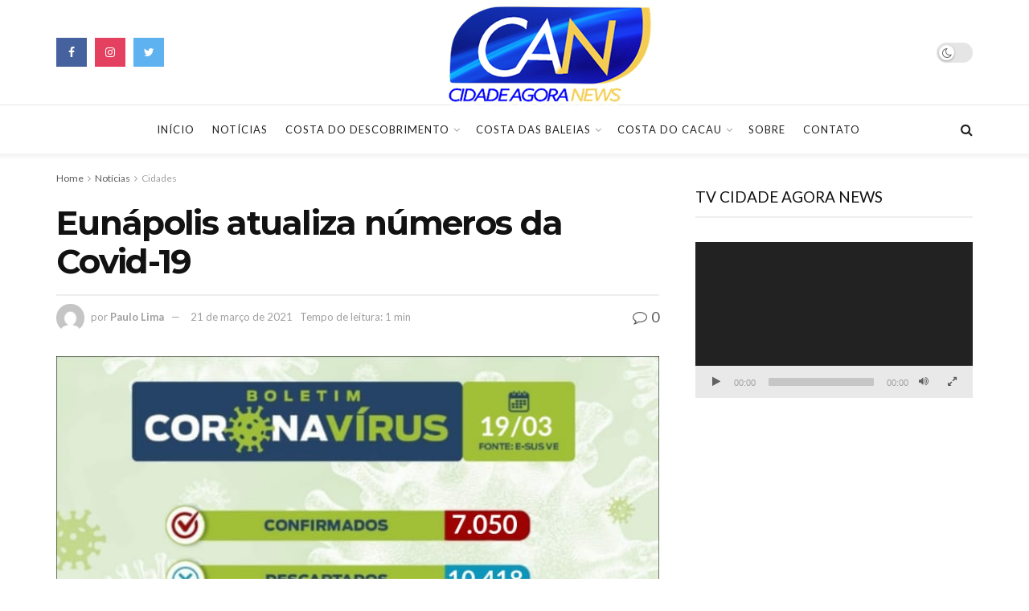

--- FILE ---
content_type: text/html; charset=UTF-8
request_url: https://cidadeagoranews.com/eunapolis-atualiza-numeros-da-covid-19/
body_size: 20314
content:
<!doctype html>
<!--[if lt IE 7]> <html class="no-js lt-ie9 lt-ie8 lt-ie7" lang="pt-BR"> <![endif]-->
<!--[if IE 7]>    <html class="no-js lt-ie9 lt-ie8" lang="pt-BR"> <![endif]-->
<!--[if IE 8]>    <html class="no-js lt-ie9" lang="pt-BR"> <![endif]-->
<!--[if IE 9]>    <html class="no-js lt-ie10" lang="pt-BR"> <![endif]-->
<!--[if gt IE 8]><!--> <html class="no-js" lang="pt-BR"> <!--<![endif]-->
<head>
    <meta http-equiv="Content-Type" content="text/html; charset=UTF-8" />
    <meta name='viewport' content='width=device-width, initial-scale=1, user-scalable=yes' />
    <link rel="profile" href="http://gmpg.org/xfn/11" />
    <link rel="pingback" href="https://cidadeagoranews.com/xmlrpc.php" />
    <title>Eunápolis atualiza números da Covid-19 &#8211; Cidade Agora News</title>
<meta name='robots' content='max-image-preview:large' />
	<style>img:is([sizes="auto" i], [sizes^="auto," i]) { contain-intrinsic-size: 3000px 1500px }</style>
	<meta property="og:type" content="article">
<meta property="og:title" content="Eunápolis atualiza números da Covid-19">
<meta property="og:site_name" content="Cidade Agora News">
<meta property="og:description" content="O município tem hoje 7.050 pacientes confirmados com o novo coronavírus, sendo 6.551 já recuperados, 399 ativos (casos confirmados subtraídos">
<meta property="og:url" content="https://cidadeagoranews.com/eunapolis-atualiza-numeros-da-covid-19/">
<meta property="og:locale" content="pt_BR">
<meta property="og:image" content="https://cidadeagoranews.com/wp-content/uploads/2021/03/Covid-Eunapolis.jpeg">
<meta property="og:image:height" content="720">
<meta property="og:image:width" content="720">
<meta property="article:published_time" content="2021-03-21T16:06:57+00:00">
<meta property="article:modified_time" content="2021-03-21T16:06:57+00:00">
<meta property="article:author" content="http://www.cidadeagoranews.com.br">
<meta property="article:section" content="Cidades">
<meta name="twitter:card" content="summary_large_image">
<meta name="twitter:title" content="Eunápolis atualiza números da Covid-19">
<meta name="twitter:description" content="O município tem hoje 7.050 pacientes confirmados com o novo coronavírus, sendo 6.551 já recuperados, 399 ativos (casos confirmados subtraídos">
<meta name="twitter:url" content="https://cidadeagoranews.com/eunapolis-atualiza-numeros-da-covid-19/">
<meta name="twitter:site" content="http://www.cidadeagoranews.com.br">
<meta name="twitter:image:src" content="https://cidadeagoranews.com/wp-content/uploads/2021/03/Covid-Eunapolis.jpeg">
<meta name="twitter:image:width" content="720">
<meta name="twitter:image:height" content="720">
			<script type="text/javascript">
              var jnews_ajax_url = '/?ajax-request=jnews'
			</script>
			<link rel='dns-prefetch' href='//fonts.googleapis.com' />
<link rel="alternate" type="application/rss+xml" title="Feed para Cidade Agora News &raquo;" href="https://cidadeagoranews.com/feed/" />
<link rel="alternate" type="application/rss+xml" title="Feed de comentários para Cidade Agora News &raquo;" href="https://cidadeagoranews.com/comments/feed/" />
<link rel="alternate" type="application/rss+xml" title="Feed de comentários para Cidade Agora News &raquo; Eunápolis atualiza números da Covid-19" href="https://cidadeagoranews.com/eunapolis-atualiza-numeros-da-covid-19/feed/" />
<script type="text/javascript">
/* <![CDATA[ */
window._wpemojiSettings = {"baseUrl":"https:\/\/s.w.org\/images\/core\/emoji\/16.0.1\/72x72\/","ext":".png","svgUrl":"https:\/\/s.w.org\/images\/core\/emoji\/16.0.1\/svg\/","svgExt":".svg","source":{"concatemoji":"https:\/\/cidadeagoranews.com\/wp-includes\/js\/wp-emoji-release.min.js?ver=6.8.3"}};
/*! This file is auto-generated */
!function(s,n){var o,i,e;function c(e){try{var t={supportTests:e,timestamp:(new Date).valueOf()};sessionStorage.setItem(o,JSON.stringify(t))}catch(e){}}function p(e,t,n){e.clearRect(0,0,e.canvas.width,e.canvas.height),e.fillText(t,0,0);var t=new Uint32Array(e.getImageData(0,0,e.canvas.width,e.canvas.height).data),a=(e.clearRect(0,0,e.canvas.width,e.canvas.height),e.fillText(n,0,0),new Uint32Array(e.getImageData(0,0,e.canvas.width,e.canvas.height).data));return t.every(function(e,t){return e===a[t]})}function u(e,t){e.clearRect(0,0,e.canvas.width,e.canvas.height),e.fillText(t,0,0);for(var n=e.getImageData(16,16,1,1),a=0;a<n.data.length;a++)if(0!==n.data[a])return!1;return!0}function f(e,t,n,a){switch(t){case"flag":return n(e,"\ud83c\udff3\ufe0f\u200d\u26a7\ufe0f","\ud83c\udff3\ufe0f\u200b\u26a7\ufe0f")?!1:!n(e,"\ud83c\udde8\ud83c\uddf6","\ud83c\udde8\u200b\ud83c\uddf6")&&!n(e,"\ud83c\udff4\udb40\udc67\udb40\udc62\udb40\udc65\udb40\udc6e\udb40\udc67\udb40\udc7f","\ud83c\udff4\u200b\udb40\udc67\u200b\udb40\udc62\u200b\udb40\udc65\u200b\udb40\udc6e\u200b\udb40\udc67\u200b\udb40\udc7f");case"emoji":return!a(e,"\ud83e\udedf")}return!1}function g(e,t,n,a){var r="undefined"!=typeof WorkerGlobalScope&&self instanceof WorkerGlobalScope?new OffscreenCanvas(300,150):s.createElement("canvas"),o=r.getContext("2d",{willReadFrequently:!0}),i=(o.textBaseline="top",o.font="600 32px Arial",{});return e.forEach(function(e){i[e]=t(o,e,n,a)}),i}function t(e){var t=s.createElement("script");t.src=e,t.defer=!0,s.head.appendChild(t)}"undefined"!=typeof Promise&&(o="wpEmojiSettingsSupports",i=["flag","emoji"],n.supports={everything:!0,everythingExceptFlag:!0},e=new Promise(function(e){s.addEventListener("DOMContentLoaded",e,{once:!0})}),new Promise(function(t){var n=function(){try{var e=JSON.parse(sessionStorage.getItem(o));if("object"==typeof e&&"number"==typeof e.timestamp&&(new Date).valueOf()<e.timestamp+604800&&"object"==typeof e.supportTests)return e.supportTests}catch(e){}return null}();if(!n){if("undefined"!=typeof Worker&&"undefined"!=typeof OffscreenCanvas&&"undefined"!=typeof URL&&URL.createObjectURL&&"undefined"!=typeof Blob)try{var e="postMessage("+g.toString()+"("+[JSON.stringify(i),f.toString(),p.toString(),u.toString()].join(",")+"));",a=new Blob([e],{type:"text/javascript"}),r=new Worker(URL.createObjectURL(a),{name:"wpTestEmojiSupports"});return void(r.onmessage=function(e){c(n=e.data),r.terminate(),t(n)})}catch(e){}c(n=g(i,f,p,u))}t(n)}).then(function(e){for(var t in e)n.supports[t]=e[t],n.supports.everything=n.supports.everything&&n.supports[t],"flag"!==t&&(n.supports.everythingExceptFlag=n.supports.everythingExceptFlag&&n.supports[t]);n.supports.everythingExceptFlag=n.supports.everythingExceptFlag&&!n.supports.flag,n.DOMReady=!1,n.readyCallback=function(){n.DOMReady=!0}}).then(function(){return e}).then(function(){var e;n.supports.everything||(n.readyCallback(),(e=n.source||{}).concatemoji?t(e.concatemoji):e.wpemoji&&e.twemoji&&(t(e.twemoji),t(e.wpemoji)))}))}((window,document),window._wpemojiSettings);
/* ]]> */
</script>
<!-- cidadeagoranews.com is managing ads with Advanced Ads 2.0.9 – https://wpadvancedads.com/ --><script id="cidad-ready">
			window.advanced_ads_ready=function(e,a){a=a||"complete";var d=function(e){return"interactive"===a?"loading"!==e:"complete"===e};d(document.readyState)?e():document.addEventListener("readystatechange",(function(a){d(a.target.readyState)&&e()}),{once:"interactive"===a})},window.advanced_ads_ready_queue=window.advanced_ads_ready_queue||[];		</script>
		<style id='wp-emoji-styles-inline-css' type='text/css'>

	img.wp-smiley, img.emoji {
		display: inline !important;
		border: none !important;
		box-shadow: none !important;
		height: 1em !important;
		width: 1em !important;
		margin: 0 0.07em !important;
		vertical-align: -0.1em !important;
		background: none !important;
		padding: 0 !important;
	}
</style>
<link rel='stylesheet' id='wp-block-library-css' href='https://cidadeagoranews.com/wp-includes/css/dist/block-library/style.min.css?ver=6.8.3' type='text/css' media='all' />
<style id='classic-theme-styles-inline-css' type='text/css'>
/*! This file is auto-generated */
.wp-block-button__link{color:#fff;background-color:#32373c;border-radius:9999px;box-shadow:none;text-decoration:none;padding:calc(.667em + 2px) calc(1.333em + 2px);font-size:1.125em}.wp-block-file__button{background:#32373c;color:#fff;text-decoration:none}
</style>
<style id='global-styles-inline-css' type='text/css'>
:root{--wp--preset--aspect-ratio--square: 1;--wp--preset--aspect-ratio--4-3: 4/3;--wp--preset--aspect-ratio--3-4: 3/4;--wp--preset--aspect-ratio--3-2: 3/2;--wp--preset--aspect-ratio--2-3: 2/3;--wp--preset--aspect-ratio--16-9: 16/9;--wp--preset--aspect-ratio--9-16: 9/16;--wp--preset--color--black: #000000;--wp--preset--color--cyan-bluish-gray: #abb8c3;--wp--preset--color--white: #ffffff;--wp--preset--color--pale-pink: #f78da7;--wp--preset--color--vivid-red: #cf2e2e;--wp--preset--color--luminous-vivid-orange: #ff6900;--wp--preset--color--luminous-vivid-amber: #fcb900;--wp--preset--color--light-green-cyan: #7bdcb5;--wp--preset--color--vivid-green-cyan: #00d084;--wp--preset--color--pale-cyan-blue: #8ed1fc;--wp--preset--color--vivid-cyan-blue: #0693e3;--wp--preset--color--vivid-purple: #9b51e0;--wp--preset--gradient--vivid-cyan-blue-to-vivid-purple: linear-gradient(135deg,rgba(6,147,227,1) 0%,rgb(155,81,224) 100%);--wp--preset--gradient--light-green-cyan-to-vivid-green-cyan: linear-gradient(135deg,rgb(122,220,180) 0%,rgb(0,208,130) 100%);--wp--preset--gradient--luminous-vivid-amber-to-luminous-vivid-orange: linear-gradient(135deg,rgba(252,185,0,1) 0%,rgba(255,105,0,1) 100%);--wp--preset--gradient--luminous-vivid-orange-to-vivid-red: linear-gradient(135deg,rgba(255,105,0,1) 0%,rgb(207,46,46) 100%);--wp--preset--gradient--very-light-gray-to-cyan-bluish-gray: linear-gradient(135deg,rgb(238,238,238) 0%,rgb(169,184,195) 100%);--wp--preset--gradient--cool-to-warm-spectrum: linear-gradient(135deg,rgb(74,234,220) 0%,rgb(151,120,209) 20%,rgb(207,42,186) 40%,rgb(238,44,130) 60%,rgb(251,105,98) 80%,rgb(254,248,76) 100%);--wp--preset--gradient--blush-light-purple: linear-gradient(135deg,rgb(255,206,236) 0%,rgb(152,150,240) 100%);--wp--preset--gradient--blush-bordeaux: linear-gradient(135deg,rgb(254,205,165) 0%,rgb(254,45,45) 50%,rgb(107,0,62) 100%);--wp--preset--gradient--luminous-dusk: linear-gradient(135deg,rgb(255,203,112) 0%,rgb(199,81,192) 50%,rgb(65,88,208) 100%);--wp--preset--gradient--pale-ocean: linear-gradient(135deg,rgb(255,245,203) 0%,rgb(182,227,212) 50%,rgb(51,167,181) 100%);--wp--preset--gradient--electric-grass: linear-gradient(135deg,rgb(202,248,128) 0%,rgb(113,206,126) 100%);--wp--preset--gradient--midnight: linear-gradient(135deg,rgb(2,3,129) 0%,rgb(40,116,252) 100%);--wp--preset--font-size--small: 13px;--wp--preset--font-size--medium: 20px;--wp--preset--font-size--large: 36px;--wp--preset--font-size--x-large: 42px;--wp--preset--spacing--20: 0.44rem;--wp--preset--spacing--30: 0.67rem;--wp--preset--spacing--40: 1rem;--wp--preset--spacing--50: 1.5rem;--wp--preset--spacing--60: 2.25rem;--wp--preset--spacing--70: 3.38rem;--wp--preset--spacing--80: 5.06rem;--wp--preset--shadow--natural: 6px 6px 9px rgba(0, 0, 0, 0.2);--wp--preset--shadow--deep: 12px 12px 50px rgba(0, 0, 0, 0.4);--wp--preset--shadow--sharp: 6px 6px 0px rgba(0, 0, 0, 0.2);--wp--preset--shadow--outlined: 6px 6px 0px -3px rgba(255, 255, 255, 1), 6px 6px rgba(0, 0, 0, 1);--wp--preset--shadow--crisp: 6px 6px 0px rgba(0, 0, 0, 1);}:where(.is-layout-flex){gap: 0.5em;}:where(.is-layout-grid){gap: 0.5em;}body .is-layout-flex{display: flex;}.is-layout-flex{flex-wrap: wrap;align-items: center;}.is-layout-flex > :is(*, div){margin: 0;}body .is-layout-grid{display: grid;}.is-layout-grid > :is(*, div){margin: 0;}:where(.wp-block-columns.is-layout-flex){gap: 2em;}:where(.wp-block-columns.is-layout-grid){gap: 2em;}:where(.wp-block-post-template.is-layout-flex){gap: 1.25em;}:where(.wp-block-post-template.is-layout-grid){gap: 1.25em;}.has-black-color{color: var(--wp--preset--color--black) !important;}.has-cyan-bluish-gray-color{color: var(--wp--preset--color--cyan-bluish-gray) !important;}.has-white-color{color: var(--wp--preset--color--white) !important;}.has-pale-pink-color{color: var(--wp--preset--color--pale-pink) !important;}.has-vivid-red-color{color: var(--wp--preset--color--vivid-red) !important;}.has-luminous-vivid-orange-color{color: var(--wp--preset--color--luminous-vivid-orange) !important;}.has-luminous-vivid-amber-color{color: var(--wp--preset--color--luminous-vivid-amber) !important;}.has-light-green-cyan-color{color: var(--wp--preset--color--light-green-cyan) !important;}.has-vivid-green-cyan-color{color: var(--wp--preset--color--vivid-green-cyan) !important;}.has-pale-cyan-blue-color{color: var(--wp--preset--color--pale-cyan-blue) !important;}.has-vivid-cyan-blue-color{color: var(--wp--preset--color--vivid-cyan-blue) !important;}.has-vivid-purple-color{color: var(--wp--preset--color--vivid-purple) !important;}.has-black-background-color{background-color: var(--wp--preset--color--black) !important;}.has-cyan-bluish-gray-background-color{background-color: var(--wp--preset--color--cyan-bluish-gray) !important;}.has-white-background-color{background-color: var(--wp--preset--color--white) !important;}.has-pale-pink-background-color{background-color: var(--wp--preset--color--pale-pink) !important;}.has-vivid-red-background-color{background-color: var(--wp--preset--color--vivid-red) !important;}.has-luminous-vivid-orange-background-color{background-color: var(--wp--preset--color--luminous-vivid-orange) !important;}.has-luminous-vivid-amber-background-color{background-color: var(--wp--preset--color--luminous-vivid-amber) !important;}.has-light-green-cyan-background-color{background-color: var(--wp--preset--color--light-green-cyan) !important;}.has-vivid-green-cyan-background-color{background-color: var(--wp--preset--color--vivid-green-cyan) !important;}.has-pale-cyan-blue-background-color{background-color: var(--wp--preset--color--pale-cyan-blue) !important;}.has-vivid-cyan-blue-background-color{background-color: var(--wp--preset--color--vivid-cyan-blue) !important;}.has-vivid-purple-background-color{background-color: var(--wp--preset--color--vivid-purple) !important;}.has-black-border-color{border-color: var(--wp--preset--color--black) !important;}.has-cyan-bluish-gray-border-color{border-color: var(--wp--preset--color--cyan-bluish-gray) !important;}.has-white-border-color{border-color: var(--wp--preset--color--white) !important;}.has-pale-pink-border-color{border-color: var(--wp--preset--color--pale-pink) !important;}.has-vivid-red-border-color{border-color: var(--wp--preset--color--vivid-red) !important;}.has-luminous-vivid-orange-border-color{border-color: var(--wp--preset--color--luminous-vivid-orange) !important;}.has-luminous-vivid-amber-border-color{border-color: var(--wp--preset--color--luminous-vivid-amber) !important;}.has-light-green-cyan-border-color{border-color: var(--wp--preset--color--light-green-cyan) !important;}.has-vivid-green-cyan-border-color{border-color: var(--wp--preset--color--vivid-green-cyan) !important;}.has-pale-cyan-blue-border-color{border-color: var(--wp--preset--color--pale-cyan-blue) !important;}.has-vivid-cyan-blue-border-color{border-color: var(--wp--preset--color--vivid-cyan-blue) !important;}.has-vivid-purple-border-color{border-color: var(--wp--preset--color--vivid-purple) !important;}.has-vivid-cyan-blue-to-vivid-purple-gradient-background{background: var(--wp--preset--gradient--vivid-cyan-blue-to-vivid-purple) !important;}.has-light-green-cyan-to-vivid-green-cyan-gradient-background{background: var(--wp--preset--gradient--light-green-cyan-to-vivid-green-cyan) !important;}.has-luminous-vivid-amber-to-luminous-vivid-orange-gradient-background{background: var(--wp--preset--gradient--luminous-vivid-amber-to-luminous-vivid-orange) !important;}.has-luminous-vivid-orange-to-vivid-red-gradient-background{background: var(--wp--preset--gradient--luminous-vivid-orange-to-vivid-red) !important;}.has-very-light-gray-to-cyan-bluish-gray-gradient-background{background: var(--wp--preset--gradient--very-light-gray-to-cyan-bluish-gray) !important;}.has-cool-to-warm-spectrum-gradient-background{background: var(--wp--preset--gradient--cool-to-warm-spectrum) !important;}.has-blush-light-purple-gradient-background{background: var(--wp--preset--gradient--blush-light-purple) !important;}.has-blush-bordeaux-gradient-background{background: var(--wp--preset--gradient--blush-bordeaux) !important;}.has-luminous-dusk-gradient-background{background: var(--wp--preset--gradient--luminous-dusk) !important;}.has-pale-ocean-gradient-background{background: var(--wp--preset--gradient--pale-ocean) !important;}.has-electric-grass-gradient-background{background: var(--wp--preset--gradient--electric-grass) !important;}.has-midnight-gradient-background{background: var(--wp--preset--gradient--midnight) !important;}.has-small-font-size{font-size: var(--wp--preset--font-size--small) !important;}.has-medium-font-size{font-size: var(--wp--preset--font-size--medium) !important;}.has-large-font-size{font-size: var(--wp--preset--font-size--large) !important;}.has-x-large-font-size{font-size: var(--wp--preset--font-size--x-large) !important;}
:where(.wp-block-post-template.is-layout-flex){gap: 1.25em;}:where(.wp-block-post-template.is-layout-grid){gap: 1.25em;}
:where(.wp-block-columns.is-layout-flex){gap: 2em;}:where(.wp-block-columns.is-layout-grid){gap: 2em;}
:root :where(.wp-block-pullquote){font-size: 1.5em;line-height: 1.6;}
</style>
<link rel='stylesheet' id='js_composer_front-css' href='https://cidadeagoranews.com/wp-content/plugins/js_composer/assets/css/js_composer.min.css?ver=6.4.2' type='text/css' media='all' />
<link rel='stylesheet' id='jeg_customizer_font-css' href='//fonts.googleapis.com/css?family=Lato%3Aregular%2C700%7CMontserrat%3Aregular%2C700&#038;display=swap&#038;ver=1.2.5' type='text/css' media='all' />
<link rel='stylesheet' id='mediaelement-css' href='https://cidadeagoranews.com/wp-includes/js/mediaelement/mediaelementplayer-legacy.min.css?ver=4.2.17' type='text/css' media='all' />
<link rel='stylesheet' id='wp-mediaelement-css' href='https://cidadeagoranews.com/wp-includes/js/mediaelement/wp-mediaelement.min.css?ver=6.8.3' type='text/css' media='all' />
<link rel='stylesheet' id='jnews-frontend-css' href='https://cidadeagoranews.com/wp-content/themes/jnews/assets/dist/frontend.min.css?ver=7.1.8' type='text/css' media='all' />
<link rel='stylesheet' id='jnews-style-css' href='https://cidadeagoranews.com/wp-content/themes/jnews/style.css?ver=7.1.8' type='text/css' media='all' />
<link rel='stylesheet' id='jnews-darkmode-css' href='https://cidadeagoranews.com/wp-content/themes/jnews/assets/css/darkmode.css?ver=7.1.8' type='text/css' media='all' />
<link rel='stylesheet' id='jnews-scheme-css' href='https://cidadeagoranews.com/wp-content/themes/jnews/data/import/newsplus/scheme.css?ver=7.1.8' type='text/css' media='all' />
<link rel='stylesheet' id='jnews-select-share-css' href='https://cidadeagoranews.com/wp-content/plugins/jnews-social-share/assets/css/plugin.css' type='text/css' media='all' />
<script type="text/javascript" src="https://cidadeagoranews.com/?a10488545b9edcd292f935d576f49167&amp;ver=6.8.3" id="a10488545b9edcd292f935d576f49167-js"></script>
<script type="text/javascript" src="https://cidadeagoranews.com/wp-includes/js/jquery/jquery.min.js?ver=3.7.1" id="jquery-core-js"></script>
<script type="text/javascript" src="https://cidadeagoranews.com/wp-includes/js/jquery/jquery-migrate.min.js?ver=3.4.1" id="jquery-migrate-js"></script>
<link rel="https://api.w.org/" href="https://cidadeagoranews.com/wp-json/" /><link rel="alternate" title="JSON" type="application/json" href="https://cidadeagoranews.com/wp-json/wp/v2/posts/3409" /><link rel="EditURI" type="application/rsd+xml" title="RSD" href="https://cidadeagoranews.com/xmlrpc.php?rsd" />
<meta name="generator" content="WordPress 6.8.3" />
<link rel="canonical" href="https://cidadeagoranews.com/eunapolis-atualiza-numeros-da-covid-19/" />
<link rel='shortlink' href='https://cidadeagoranews.com/?p=3409' />
<link rel="alternate" title="oEmbed (JSON)" type="application/json+oembed" href="https://cidadeagoranews.com/wp-json/oembed/1.0/embed?url=https%3A%2F%2Fcidadeagoranews.com%2Feunapolis-atualiza-numeros-da-covid-19%2F" />
<link rel="alternate" title="oEmbed (XML)" type="text/xml+oembed" href="https://cidadeagoranews.com/wp-json/oembed/1.0/embed?url=https%3A%2F%2Fcidadeagoranews.com%2Feunapolis-atualiza-numeros-da-covid-19%2F&#038;format=xml" />
<meta name="generator" content="Powered by WPBakery Page Builder - drag and drop page builder for WordPress."/>
<link rel="icon" href="https://cidadeagoranews.com/wp-content/uploads/2021/03/cropped-Logo-as-32x32.png" sizes="32x32" />
<link rel="icon" href="https://cidadeagoranews.com/wp-content/uploads/2021/03/cropped-Logo-as-192x192.png" sizes="192x192" />
<link rel="apple-touch-icon" href="https://cidadeagoranews.com/wp-content/uploads/2021/03/cropped-Logo-as-180x180.png" />
<meta name="msapplication-TileImage" content="https://cidadeagoranews.com/wp-content/uploads/2021/03/cropped-Logo-as-270x270.png" />
<style id="jeg_dynamic_css" type="text/css" data-type="jeg_custom-css">body,.newsfeed_carousel.owl-carousel .owl-nav div,.jeg_filter_button,.owl-carousel .owl-nav div,.jeg_readmore,.jeg_hero_style_7 .jeg_post_meta a,.widget_calendar thead th,.widget_calendar tfoot a,.jeg_socialcounter a,.entry-header .jeg_meta_like a,.entry-header .jeg_meta_comment a,.entry-content tbody tr:hover,.entry-content th,.jeg_splitpost_nav li:hover a,#breadcrumbs a,.jeg_author_socials a:hover,.jeg_footer_content a,.jeg_footer_bottom a,.jeg_cartcontent,.woocommerce .woocommerce-breadcrumb a { color : #5a5a5a; } a,.jeg_menu_style_5 > li > a:hover,.jeg_menu_style_5 > li.sfHover > a,.jeg_menu_style_5 > li.current-menu-item > a,.jeg_menu_style_5 > li.current-menu-ancestor > a,.jeg_navbar .jeg_menu:not(.jeg_main_menu) > li > a:hover,.jeg_midbar .jeg_menu:not(.jeg_main_menu) > li > a:hover,.jeg_side_tabs li.active,.jeg_block_heading_5 strong,.jeg_block_heading_6 strong,.jeg_block_heading_7 strong,.jeg_block_heading_8 strong,.jeg_subcat_list li a:hover,.jeg_subcat_list li button:hover,.jeg_pl_lg_7 .jeg_thumb .jeg_post_category a,.jeg_pl_xs_2:before,.jeg_pl_xs_4 .jeg_postblock_content:before,.jeg_postblock .jeg_post_title a:hover,.jeg_hero_style_6 .jeg_post_title a:hover,.jeg_sidefeed .jeg_pl_xs_3 .jeg_post_title a:hover,.widget_jnews_popular .jeg_post_title a:hover,.jeg_meta_author a,.widget_archive li a:hover,.widget_pages li a:hover,.widget_meta li a:hover,.widget_recent_entries li a:hover,.widget_rss li a:hover,.widget_rss cite,.widget_categories li a:hover,.widget_categories li.current-cat > a,#breadcrumbs a:hover,.jeg_share_count .counts,.commentlist .bypostauthor > .comment-body > .comment-author > .fn,span.required,.jeg_review_title,.bestprice .price,.authorlink a:hover,.jeg_vertical_playlist .jeg_video_playlist_play_icon,.jeg_vertical_playlist .jeg_video_playlist_item.active .jeg_video_playlist_thumbnail:before,.jeg_horizontal_playlist .jeg_video_playlist_play,.woocommerce li.product .pricegroup .button,.widget_display_forums li a:hover,.widget_display_topics li:before,.widget_display_replies li:before,.widget_display_views li:before,.bbp-breadcrumb a:hover,.jeg_mobile_menu li.sfHover > a,.jeg_mobile_menu li a:hover,.split-template-6 .pagenum { color : #3943b7; } .jeg_menu_style_1 > li > a:before,.jeg_menu_style_2 > li > a:before,.jeg_menu_style_3 > li > a:before,.jeg_side_toggle,.jeg_slide_caption .jeg_post_category a,.jeg_slider_type_1 .owl-nav .owl-next,.jeg_block_heading_1 .jeg_block_title span,.jeg_block_heading_2 .jeg_block_title span,.jeg_block_heading_3,.jeg_block_heading_4 .jeg_block_title span,.jeg_block_heading_6:after,.jeg_pl_lg_box .jeg_post_category a,.jeg_pl_md_box .jeg_post_category a,.jeg_readmore:hover,.jeg_thumb .jeg_post_category a,.jeg_block_loadmore a:hover, .jeg_postblock.alt .jeg_block_loadmore a:hover,.jeg_block_loadmore a.active,.jeg_postblock_carousel_2 .jeg_post_category a,.jeg_heroblock .jeg_post_category a,.jeg_pagenav_1 .page_number.active,.jeg_pagenav_1 .page_number.active:hover,input[type="submit"],.btn,.button,.widget_tag_cloud a:hover,.popularpost_item:hover .jeg_post_title a:before,.jeg_splitpost_4 .page_nav,.jeg_splitpost_5 .page_nav,.jeg_post_via a:hover,.jeg_post_source a:hover,.jeg_post_tags a:hover,.comment-reply-title small a:before,.comment-reply-title small a:after,.jeg_storelist .productlink,.authorlink li.active a:before,.jeg_footer.dark .socials_widget:not(.nobg) a:hover .fa,.jeg_breakingnews_title,.jeg_overlay_slider_bottom.owl-carousel .owl-nav div,.jeg_overlay_slider_bottom.owl-carousel .owl-nav div:hover,.jeg_vertical_playlist .jeg_video_playlist_current,.woocommerce span.onsale,.woocommerce #respond input#submit:hover,.woocommerce a.button:hover,.woocommerce button.button:hover,.woocommerce input.button:hover,.woocommerce #respond input#submit.alt,.woocommerce a.button.alt,.woocommerce button.button.alt,.woocommerce input.button.alt,.jeg_popup_post .caption,.jeg_footer.dark input[type="submit"],.jeg_footer.dark .btn,.jeg_footer.dark .button,.footer_widget.widget_tag_cloud a:hover, .jeg_inner_content .content-inner .jeg_post_category a:hover, #buddypress .standard-form button, #buddypress a.button, #buddypress input[type="submit"], #buddypress input[type="button"], #buddypress input[type="reset"], #buddypress ul.button-nav li a, #buddypress .generic-button a, #buddypress .generic-button button, #buddypress .comment-reply-link, #buddypress a.bp-title-button, #buddypress.buddypress-wrap .members-list li .user-update .activity-read-more a, div#buddypress .standard-form button:hover,div#buddypress a.button:hover,div#buddypress input[type="submit"]:hover,div#buddypress input[type="button"]:hover,div#buddypress input[type="reset"]:hover,div#buddypress ul.button-nav li a:hover,div#buddypress .generic-button a:hover,div#buddypress .generic-button button:hover,div#buddypress .comment-reply-link:hover,div#buddypress a.bp-title-button:hover,div#buddypress.buddypress-wrap .members-list li .user-update .activity-read-more a:hover, #buddypress #item-nav .item-list-tabs ul li a:before, .jeg_inner_content .jeg_meta_container .follow-wrapper a { background-color : #3943b7; } .jeg_block_heading_7 .jeg_block_title span, .jeg_readmore:hover, .jeg_block_loadmore a:hover, .jeg_block_loadmore a.active, .jeg_pagenav_1 .page_number.active, .jeg_pagenav_1 .page_number.active:hover, .jeg_pagenav_3 .page_number:hover, .jeg_prevnext_post a:hover h3, .jeg_overlay_slider .jeg_post_category, .jeg_sidefeed .jeg_post.active, .jeg_vertical_playlist.jeg_vertical_playlist .jeg_video_playlist_item.active .jeg_video_playlist_thumbnail img, .jeg_horizontal_playlist .jeg_video_playlist_item.active { border-color : #3943b7; } .jeg_tabpost_nav li.active, .woocommerce div.product .woocommerce-tabs ul.tabs li.active { border-bottom-color : #3943b7; } .jeg_post_meta .fa, .entry-header .jeg_post_meta .fa, .jeg_review_stars, .jeg_price_review_list { color : #3943b7; } .jeg_share_button.share-float.share-monocrhome a { background-color : #3943b7; } h1,h2,h3,h4,h5,h6,.jeg_post_title a,.entry-header .jeg_post_title,.jeg_hero_style_7 .jeg_post_title a,.jeg_block_title,.jeg_splitpost_bar .current_title,.jeg_video_playlist_title,.gallery-caption,.jeg_push_notification_button>a.button { color : #121212; } .split-template-9 .pagenum, .split-template-10 .pagenum, .split-template-11 .pagenum, .split-template-12 .pagenum, .split-template-13 .pagenum, .split-template-15 .pagenum, .split-template-18 .pagenum, .split-template-20 .pagenum, .split-template-19 .current_title span, .split-template-20 .current_title span { background-color : #121212; } .jeg_midbar { height : 130px; } .jeg_header .jeg_bottombar.jeg_navbar,.jeg_bottombar .jeg_nav_icon { height : 60px; } .jeg_header .jeg_bottombar.jeg_navbar, .jeg_header .jeg_bottombar .jeg_main_menu:not(.jeg_menu_style_1) > li > a, .jeg_header .jeg_bottombar .jeg_menu_style_1 > li, .jeg_header .jeg_bottombar .jeg_menu:not(.jeg_main_menu) > li > a { line-height : 60px; } .jeg_header .jeg_bottombar, .jeg_header .jeg_bottombar.jeg_navbar_dark, .jeg_bottombar.jeg_navbar_boxed .jeg_nav_row, .jeg_bottombar.jeg_navbar_dark.jeg_navbar_boxed .jeg_nav_row { border-top-width : 1px; border-bottom-width : 1px; } .jeg_stickybar.jeg_navbar,.jeg_navbar .jeg_nav_icon { height : 50px; } .jeg_stickybar.jeg_navbar, .jeg_stickybar .jeg_main_menu:not(.jeg_menu_style_1) > li > a, .jeg_stickybar .jeg_menu_style_1 > li, .jeg_stickybar .jeg_menu:not(.jeg_main_menu) > li > a { line-height : 50px; } .jeg_mobile_midbar, .jeg_mobile_midbar.dark { background : #ffffff; } .jeg_navbar_mobile_wrapper .jeg_nav_item a.jeg_mobile_toggle, .jeg_navbar_mobile_wrapper .dark .jeg_nav_item a.jeg_mobile_toggle { color : #1313b0; } .jeg_navbar_mobile .jeg_search_wrapper .jeg_search_toggle, .jeg_navbar_mobile .dark .jeg_search_wrapper .jeg_search_toggle { color : #1313b0; } .jeg_nav_search { width : 50%; } .jeg_read_progress_wrapper .jeg_progress_container .progress-bar { background-color : #150578; } body,input,textarea,select,.chosen-container-single .chosen-single,.btn,.button { font-family: Lato,Helvetica,Arial,sans-serif; } .jeg_post_title, .entry-header .jeg_post_title, .jeg_single_tpl_2 .entry-header .jeg_post_title, .jeg_single_tpl_3 .entry-header .jeg_post_title, .jeg_single_tpl_6 .entry-header .jeg_post_title { font-family: Montserrat,Helvetica,Arial,sans-serif; } .jeg_post_excerpt p, .content-inner p { font-family: Georgia,Times,"Times New Roman",serif; } .jeg_thumb .jeg_post_category a,.jeg_pl_lg_box .jeg_post_category a,.jeg_pl_md_box .jeg_post_category a,.jeg_postblock_carousel_2 .jeg_post_category a,.jeg_heroblock .jeg_post_category a,.jeg_slide_caption .jeg_post_category a { background-color : #3943b7; } .jeg_overlay_slider .jeg_post_category,.jeg_thumb .jeg_post_category a,.jeg_pl_lg_box .jeg_post_category a,.jeg_pl_md_box .jeg_post_category a,.jeg_postblock_carousel_2 .jeg_post_category a,.jeg_heroblock .jeg_post_category a,.jeg_slide_caption .jeg_post_category a { border-color : #3943b7; } </style><style type="text/css">
					.no_thumbnail .jeg_thumb,
					.thumbnail-container.no_thumbnail {
					    display: none !important;
					}
					.jeg_search_result .jeg_pl_xs_3.no_thumbnail .jeg_postblock_content,
					.jeg_sidefeed .jeg_pl_xs_3.no_thumbnail .jeg_postblock_content,
					.jeg_pl_sm.no_thumbnail .jeg_postblock_content {
					    margin-left: 0;
					}
					.jeg_postblock_11 .no_thumbnail .jeg_postblock_content,
					.jeg_postblock_12 .no_thumbnail .jeg_postblock_content,
					.jeg_postblock_12.jeg_col_3o3 .no_thumbnail .jeg_postblock_content  {
					    margin-top: 0;
					}
					.jeg_postblock_15 .jeg_pl_md_box.no_thumbnail .jeg_postblock_content,
					.jeg_postblock_19 .jeg_pl_md_box.no_thumbnail .jeg_postblock_content,
					.jeg_postblock_24 .jeg_pl_md_box.no_thumbnail .jeg_postblock_content,
					.jeg_sidefeed .jeg_pl_md_box .jeg_postblock_content {
					    position: relative;
					}
					.jeg_postblock_carousel_2 .no_thumbnail .jeg_post_title a,
					.jeg_postblock_carousel_2 .no_thumbnail .jeg_post_title a:hover,
					.jeg_postblock_carousel_2 .no_thumbnail .jeg_post_meta .fa {
					    color: #212121 !important;
					} 
				</style><style type="text/css" data-type="vc_shortcodes-custom-css">.vc_custom_1608608024228{padding-top: 30px !important;padding-bottom: 30px !important;}</style><noscript><style> .wpb_animate_when_almost_visible { opacity: 1; }</style></noscript></head>
<body class="wp-singular post-template-default single single-post postid-3409 single-format-standard wp-embed-responsive wp-theme-jnews jeg_toggle_dark jeg_single_tpl_1 jnews jsc_normal wpb-js-composer js-comp-ver-6.4.2 vc_responsive aa-prefix-cidad-">

    
    
    <div class="jeg_ad jeg_ad_top jnews_header_top_ads">
        <div class='ads-wrapper  '></div>    </div>

    <!-- The Main Wrapper
    ============================================= -->
    <div class="jeg_viewport">

        
        <div class="jeg_header_wrapper">
            <div class="jeg_header_instagram_wrapper">
    </div>

<!-- HEADER -->
<div class="jeg_header normal">
    <div class="jeg_midbar jeg_container normal">
    <div class="container">
        <div class="jeg_nav_row">
            
                <div class="jeg_nav_col jeg_nav_left jeg_nav_normal">
                    <div class="item_wrap jeg_nav_alignleft">
                        			<div
				class="jeg_nav_item socials_widget jeg_social_icon_block square">
				<a href="https://www.facebook.com/cidadeagoranews" target='_blank' class="jeg_facebook"><i class="fa fa-facebook"></i> </a><a href="https://www.instagram.com/cidadeagoranews_/" target='_blank' class="jeg_instagram"><i class="fa fa-instagram"></i> </a><a href="https://twitter.com/CidadeAgoraNews" target='_blank' class="jeg_twitter"><i class="fa fa-twitter"></i> </a>			</div>
			                    </div>
                </div>

                
                <div class="jeg_nav_col jeg_nav_center jeg_nav_grow">
                    <div class="item_wrap jeg_nav_aligncenter">
                        <div class="jeg_nav_item jeg_logo jeg_desktop_logo">
			<div class="site-title">
	    	<a href="https://cidadeagoranews.com/" style="padding: 0px 0px 0px 0px;">
	    	    <img class='jeg_logo_img' src="https://cidadeagoranews.com/wp-content/uploads/2021/03/Logo-as.png"  alt="Cidade Agora News"data-light-src="https://cidadeagoranews.com/wp-content/uploads/2021/03/Logo-as.png" data-light-srcset="https://cidadeagoranews.com/wp-content/uploads/2021/03/Logo-as.png 1x,  2x" data-dark-src="https://cidadeagoranews.com/wp-content/uploads/2021/03/Logo-as.png" data-dark-srcset="https://cidadeagoranews.com/wp-content/uploads/2021/03/Logo-as.png 1x,  2x">	    	</a>
	    </div>
	</div>                    </div>
                </div>

                
                <div class="jeg_nav_col jeg_nav_right jeg_nav_normal">
                    <div class="item_wrap jeg_nav_alignright">
                        <div class="jeg_nav_item jeg_dark_mode">
                    <label class="dark_mode_switch">
                        <input type="checkbox" class="jeg_dark_mode_toggle" >
                        <span class="slider round"></span>
                    </label>
                 </div>                    </div>
                </div>

                        </div>
    </div>
</div><div class="jeg_bottombar jeg_navbar jeg_container jeg_navbar_wrapper jeg_navbar_normal jeg_navbar_shadow jeg_navbar_normal">
    <div class="container">
        <div class="jeg_nav_row">
            
                <div class="jeg_nav_col jeg_nav_left jeg_nav_normal">
                    <div class="item_wrap jeg_nav_alignleft">
                                            </div>
                </div>

                
                <div class="jeg_nav_col jeg_nav_center jeg_nav_grow">
                    <div class="item_wrap jeg_nav_aligncenter">
                        <div class="jeg_main_menu_wrapper">
<div class="jeg_nav_item jeg_mainmenu_wrap"><ul class="jeg_menu jeg_main_menu jeg_menu_style_5" data-animation="animateTransform"><li id="menu-item-27" class="menu-item menu-item-type-custom menu-item-object-custom menu-item-home menu-item-27 bgnav" data-item-row="default" ><a href="http://cidadeagoranews.com/">Início</a></li>
<li id="menu-item-29" class="menu-item menu-item-type-post_type menu-item-object-page current_page_parent menu-item-29 bgnav" data-item-row="default" ><a href="https://cidadeagoranews.com/blog/">Notícias</a></li>
<li id="menu-item-61" class="menu-item menu-item-type-taxonomy menu-item-object-category current-post-ancestor current-menu-parent current-post-parent menu-item-has-children menu-item-61 bgnav" data-item-row="default" ><a href="https://cidadeagoranews.com/category/noticias/costa-do-descobrimento/">Costa do Descobrimento</a>
<ul class="sub-menu">
	<li id="menu-item-70" class="menu-item menu-item-type-taxonomy menu-item-object-category menu-item-70 bgnav" data-item-row="default" ><a href="https://cidadeagoranews.com/category/noticias/costa-do-descobrimento/arraial-dajuda/">Arraial D&#8217;Ajuda</a></li>
	<li id="menu-item-71" class="menu-item menu-item-type-taxonomy menu-item-object-category menu-item-71 bgnav" data-item-row="default" ><a href="https://cidadeagoranews.com/category/noticias/costa-do-descobrimento/belmonte/">Belmonte</a></li>
	<li id="menu-item-72" class="menu-item menu-item-type-taxonomy menu-item-object-category menu-item-72 bgnav" data-item-row="default" ><a href="https://cidadeagoranews.com/category/noticias/costa-do-descobrimento/caraiva/">Caraíva</a></li>
	<li id="menu-item-73" class="menu-item menu-item-type-taxonomy menu-item-object-category menu-item-73 bgnav" data-item-row="default" ><a href="https://cidadeagoranews.com/category/noticias/costa-do-descobrimento/eunapolis/">Eunápolis</a></li>
	<li id="menu-item-74" class="menu-item menu-item-type-taxonomy menu-item-object-category menu-item-74 bgnav" data-item-row="default" ><a href="https://cidadeagoranews.com/category/noticias/costa-do-descobrimento/guaratinga/">Guaratinga</a></li>
	<li id="menu-item-75" class="menu-item menu-item-type-taxonomy menu-item-object-category menu-item-75 bgnav" data-item-row="default" ><a href="https://cidadeagoranews.com/category/noticias/costa-do-descobrimento/itabela/">Itabela</a></li>
	<li id="menu-item-76" class="menu-item menu-item-type-taxonomy menu-item-object-category menu-item-76 bgnav" data-item-row="default" ><a href="https://cidadeagoranews.com/category/noticias/costa-do-descobrimento/itagimirim/">Itagimirim</a></li>
	<li id="menu-item-77" class="menu-item menu-item-type-taxonomy menu-item-object-category menu-item-77 bgnav" data-item-row="default" ><a href="https://cidadeagoranews.com/category/noticias/costa-do-descobrimento/itapebi/">Itapebi</a></li>
	<li id="menu-item-78" class="menu-item menu-item-type-taxonomy menu-item-object-category menu-item-78 bgnav" data-item-row="default" ><a href="https://cidadeagoranews.com/category/noticias/costa-do-descobrimento/porto-seguro/">Porto Seguro</a></li>
	<li id="menu-item-79" class="menu-item menu-item-type-taxonomy menu-item-object-category menu-item-79 bgnav" data-item-row="default" ><a href="https://cidadeagoranews.com/category/noticias/costa-do-descobrimento/sta-cruz-cabralia/">Sta. Cruz Cabrália</a></li>
	<li id="menu-item-80" class="menu-item menu-item-type-taxonomy menu-item-object-category menu-item-80 bgnav" data-item-row="default" ><a href="https://cidadeagoranews.com/category/noticias/costa-do-descobrimento/trancoso/">Trancoso</a></li>
</ul>
</li>
<li id="menu-item-59" class="menu-item menu-item-type-taxonomy menu-item-object-category menu-item-has-children menu-item-59 bgnav" data-item-row="default" ><a href="https://cidadeagoranews.com/category/noticias/costa-das-baleias/">Costa das Baleias</a>
<ul class="sub-menu">
	<li id="menu-item-63" class="menu-item menu-item-type-taxonomy menu-item-object-category menu-item-63 bgnav" data-item-row="default" ><a href="https://cidadeagoranews.com/category/noticias/costa-das-baleias/alcobaca/">Alcobaça</a></li>
	<li id="menu-item-64" class="menu-item menu-item-type-taxonomy menu-item-object-category menu-item-64 bgnav" data-item-row="default" ><a href="https://cidadeagoranews.com/category/noticias/costa-das-baleias/caravelas/">Caravelas</a></li>
	<li id="menu-item-65" class="menu-item menu-item-type-taxonomy menu-item-object-category menu-item-65 bgnav" data-item-row="default" ><a href="https://cidadeagoranews.com/category/noticias/costa-das-baleias/itamaraju/">Itamaraju</a></li>
	<li id="menu-item-66" class="menu-item menu-item-type-taxonomy menu-item-object-category menu-item-66 bgnav" data-item-row="default" ><a href="https://cidadeagoranews.com/category/noticias/costa-das-baleias/mucuri/">Mucuri</a></li>
	<li id="menu-item-67" class="menu-item menu-item-type-taxonomy menu-item-object-category menu-item-67 bgnav" data-item-row="default" ><a href="https://cidadeagoranews.com/category/noticias/costa-das-baleias/nova-vicosa/">Nova Viçosa</a></li>
	<li id="menu-item-68" class="menu-item menu-item-type-taxonomy menu-item-object-category menu-item-68 bgnav" data-item-row="default" ><a href="https://cidadeagoranews.com/category/noticias/costa-das-baleias/prado/">Prado</a></li>
	<li id="menu-item-69" class="menu-item menu-item-type-taxonomy menu-item-object-category menu-item-69 bgnav" data-item-row="default" ><a href="https://cidadeagoranews.com/category/noticias/costa-das-baleias/teixeira-de-freitas/">Teixeira de Freitas</a></li>
</ul>
</li>
<li id="menu-item-60" class="menu-item menu-item-type-taxonomy menu-item-object-category menu-item-has-children menu-item-60 bgnav" data-item-row="default" ><a href="https://cidadeagoranews.com/category/noticias/costa-do-cacau/">Costa do Cacau</a>
<ul class="sub-menu">
	<li id="menu-item-81" class="menu-item menu-item-type-taxonomy menu-item-object-category menu-item-81 bgnav" data-item-row="default" ><a href="https://cidadeagoranews.com/category/noticias/costa-do-cacau/camaca/">Camacã</a></li>
	<li id="menu-item-82" class="menu-item menu-item-type-taxonomy menu-item-object-category menu-item-82 bgnav" data-item-row="default" ><a href="https://cidadeagoranews.com/category/noticias/costa-do-cacau/canavieiras/">Canavieiras</a></li>
	<li id="menu-item-83" class="menu-item menu-item-type-taxonomy menu-item-object-category menu-item-83 bgnav" data-item-row="default" ><a href="https://cidadeagoranews.com/category/noticias/costa-do-cacau/ilheus/">Ilhéus</a></li>
	<li id="menu-item-84" class="menu-item menu-item-type-taxonomy menu-item-object-category menu-item-84 bgnav" data-item-row="default" ><a href="https://cidadeagoranews.com/category/noticias/costa-do-cacau/itabuna/">Itabuna</a></li>
	<li id="menu-item-85" class="menu-item menu-item-type-taxonomy menu-item-object-category menu-item-85 bgnav" data-item-row="default" ><a href="https://cidadeagoranews.com/category/noticias/costa-do-cacau/itacare/">Itacaré</a></li>
</ul>
</li>
<li id="menu-item-28" class="menu-item menu-item-type-post_type menu-item-object-page menu-item-28 bgnav" data-item-row="default" ><a href="https://cidadeagoranews.com/sobre/">Sobre</a></li>
<li id="menu-item-30" class="menu-item menu-item-type-post_type menu-item-object-page menu-item-30 bgnav" data-item-row="default" ><a href="https://cidadeagoranews.com/contato/">Contato</a></li>
</ul></div></div>
                    </div>
                </div>

                
                <div class="jeg_nav_col jeg_nav_right jeg_nav_normal">
                    <div class="item_wrap jeg_nav_alignright">
                        <!-- Search Icon -->
<div class="jeg_nav_item jeg_search_wrapper search_icon jeg_search_popup_expand">
    <a href="#" class="jeg_search_toggle"><i class="fa fa-search"></i></a>
    <form action="https://cidadeagoranews.com/" method="get" class="jeg_search_form" target="_top">
    <input name="s" class="jeg_search_input" placeholder="Pesquisar..." type="text" value="" autocomplete="off">
    <button type="submit" class="jeg_search_button btn"><i class="fa fa-search"></i></button>
</form>
<!-- jeg_search_hide with_result no_result -->
<div class="jeg_search_result jeg_search_hide with_result">
    <div class="search-result-wrapper">
    </div>
    <div class="search-link search-noresult">
        Nenhum resultado    </div>
    <div class="search-link search-all-button">
        <i class="fa fa-search"></i> Ver todos os resultados    </div>
</div></div>                    </div>
                </div>

                        </div>
    </div>
</div></div><!-- /.jeg_header -->        </div>

        <div class="jeg_header_sticky">
            <div class="sticky_blankspace"></div>
<div class="jeg_header normal">
    <div class="jeg_container">
        <div data-mode="fixed" class="jeg_stickybar jeg_navbar jeg_navbar_wrapper jeg_navbar_normal jeg_navbar_shadow jeg_navbar_normal">
            <div class="container">
    <div class="jeg_nav_row">
        
            <div class="jeg_nav_col jeg_nav_left jeg_nav_normal">
                <div class="item_wrap jeg_nav_aligncenter">
                    <div class="jeg_nav_item jeg_logo">
    <div class="site-title">
    	<a href="https://cidadeagoranews.com/">
    	    <img class='jeg_logo_img' src="https://cidadeagoranews.com/wp-content/uploads/2021/03/Logo-as.png"  alt="Cidade Agora News"data-light-src="https://cidadeagoranews.com/wp-content/uploads/2021/03/Logo-as.png" data-light-srcset="https://cidadeagoranews.com/wp-content/uploads/2021/03/Logo-as.png 1x,  2x" data-dark-src="https://cidadeagoranews.com/wp-content/uploads/2021/03/Logo-as.png" data-dark-srcset="https://cidadeagoranews.com/wp-content/uploads/2021/03/Logo-as.png 1x,  2x">    	</a>
    </div>
</div>                </div>
            </div>

            
            <div class="jeg_nav_col jeg_nav_center jeg_nav_normal">
                <div class="item_wrap jeg_nav_aligncenter">
                    <div class="jeg_main_menu_wrapper">
<div class="jeg_nav_item jeg_mainmenu_wrap"><ul class="jeg_menu jeg_main_menu jeg_menu_style_5" data-animation="animateTransform"><li class="menu-item menu-item-type-custom menu-item-object-custom menu-item-home menu-item-27 bgnav" data-item-row="default" ><a href="http://cidadeagoranews.com/">Início</a></li>
<li class="menu-item menu-item-type-post_type menu-item-object-page current_page_parent menu-item-29 bgnav" data-item-row="default" ><a href="https://cidadeagoranews.com/blog/">Notícias</a></li>
<li class="menu-item menu-item-type-taxonomy menu-item-object-category current-post-ancestor current-menu-parent current-post-parent menu-item-has-children menu-item-61 bgnav" data-item-row="default" ><a href="https://cidadeagoranews.com/category/noticias/costa-do-descobrimento/">Costa do Descobrimento</a>
<ul class="sub-menu">
	<li class="menu-item menu-item-type-taxonomy menu-item-object-category menu-item-70 bgnav" data-item-row="default" ><a href="https://cidadeagoranews.com/category/noticias/costa-do-descobrimento/arraial-dajuda/">Arraial D&#8217;Ajuda</a></li>
	<li class="menu-item menu-item-type-taxonomy menu-item-object-category menu-item-71 bgnav" data-item-row="default" ><a href="https://cidadeagoranews.com/category/noticias/costa-do-descobrimento/belmonte/">Belmonte</a></li>
	<li class="menu-item menu-item-type-taxonomy menu-item-object-category menu-item-72 bgnav" data-item-row="default" ><a href="https://cidadeagoranews.com/category/noticias/costa-do-descobrimento/caraiva/">Caraíva</a></li>
	<li class="menu-item menu-item-type-taxonomy menu-item-object-category menu-item-73 bgnav" data-item-row="default" ><a href="https://cidadeagoranews.com/category/noticias/costa-do-descobrimento/eunapolis/">Eunápolis</a></li>
	<li class="menu-item menu-item-type-taxonomy menu-item-object-category menu-item-74 bgnav" data-item-row="default" ><a href="https://cidadeagoranews.com/category/noticias/costa-do-descobrimento/guaratinga/">Guaratinga</a></li>
	<li class="menu-item menu-item-type-taxonomy menu-item-object-category menu-item-75 bgnav" data-item-row="default" ><a href="https://cidadeagoranews.com/category/noticias/costa-do-descobrimento/itabela/">Itabela</a></li>
	<li class="menu-item menu-item-type-taxonomy menu-item-object-category menu-item-76 bgnav" data-item-row="default" ><a href="https://cidadeagoranews.com/category/noticias/costa-do-descobrimento/itagimirim/">Itagimirim</a></li>
	<li class="menu-item menu-item-type-taxonomy menu-item-object-category menu-item-77 bgnav" data-item-row="default" ><a href="https://cidadeagoranews.com/category/noticias/costa-do-descobrimento/itapebi/">Itapebi</a></li>
	<li class="menu-item menu-item-type-taxonomy menu-item-object-category menu-item-78 bgnav" data-item-row="default" ><a href="https://cidadeagoranews.com/category/noticias/costa-do-descobrimento/porto-seguro/">Porto Seguro</a></li>
	<li class="menu-item menu-item-type-taxonomy menu-item-object-category menu-item-79 bgnav" data-item-row="default" ><a href="https://cidadeagoranews.com/category/noticias/costa-do-descobrimento/sta-cruz-cabralia/">Sta. Cruz Cabrália</a></li>
	<li class="menu-item menu-item-type-taxonomy menu-item-object-category menu-item-80 bgnav" data-item-row="default" ><a href="https://cidadeagoranews.com/category/noticias/costa-do-descobrimento/trancoso/">Trancoso</a></li>
</ul>
</li>
<li class="menu-item menu-item-type-taxonomy menu-item-object-category menu-item-has-children menu-item-59 bgnav" data-item-row="default" ><a href="https://cidadeagoranews.com/category/noticias/costa-das-baleias/">Costa das Baleias</a>
<ul class="sub-menu">
	<li class="menu-item menu-item-type-taxonomy menu-item-object-category menu-item-63 bgnav" data-item-row="default" ><a href="https://cidadeagoranews.com/category/noticias/costa-das-baleias/alcobaca/">Alcobaça</a></li>
	<li class="menu-item menu-item-type-taxonomy menu-item-object-category menu-item-64 bgnav" data-item-row="default" ><a href="https://cidadeagoranews.com/category/noticias/costa-das-baleias/caravelas/">Caravelas</a></li>
	<li class="menu-item menu-item-type-taxonomy menu-item-object-category menu-item-65 bgnav" data-item-row="default" ><a href="https://cidadeagoranews.com/category/noticias/costa-das-baleias/itamaraju/">Itamaraju</a></li>
	<li class="menu-item menu-item-type-taxonomy menu-item-object-category menu-item-66 bgnav" data-item-row="default" ><a href="https://cidadeagoranews.com/category/noticias/costa-das-baleias/mucuri/">Mucuri</a></li>
	<li class="menu-item menu-item-type-taxonomy menu-item-object-category menu-item-67 bgnav" data-item-row="default" ><a href="https://cidadeagoranews.com/category/noticias/costa-das-baleias/nova-vicosa/">Nova Viçosa</a></li>
	<li class="menu-item menu-item-type-taxonomy menu-item-object-category menu-item-68 bgnav" data-item-row="default" ><a href="https://cidadeagoranews.com/category/noticias/costa-das-baleias/prado/">Prado</a></li>
	<li class="menu-item menu-item-type-taxonomy menu-item-object-category menu-item-69 bgnav" data-item-row="default" ><a href="https://cidadeagoranews.com/category/noticias/costa-das-baleias/teixeira-de-freitas/">Teixeira de Freitas</a></li>
</ul>
</li>
<li class="menu-item menu-item-type-taxonomy menu-item-object-category menu-item-has-children menu-item-60 bgnav" data-item-row="default" ><a href="https://cidadeagoranews.com/category/noticias/costa-do-cacau/">Costa do Cacau</a>
<ul class="sub-menu">
	<li class="menu-item menu-item-type-taxonomy menu-item-object-category menu-item-81 bgnav" data-item-row="default" ><a href="https://cidadeagoranews.com/category/noticias/costa-do-cacau/camaca/">Camacã</a></li>
	<li class="menu-item menu-item-type-taxonomy menu-item-object-category menu-item-82 bgnav" data-item-row="default" ><a href="https://cidadeagoranews.com/category/noticias/costa-do-cacau/canavieiras/">Canavieiras</a></li>
	<li class="menu-item menu-item-type-taxonomy menu-item-object-category menu-item-83 bgnav" data-item-row="default" ><a href="https://cidadeagoranews.com/category/noticias/costa-do-cacau/ilheus/">Ilhéus</a></li>
	<li class="menu-item menu-item-type-taxonomy menu-item-object-category menu-item-84 bgnav" data-item-row="default" ><a href="https://cidadeagoranews.com/category/noticias/costa-do-cacau/itabuna/">Itabuna</a></li>
	<li class="menu-item menu-item-type-taxonomy menu-item-object-category menu-item-85 bgnav" data-item-row="default" ><a href="https://cidadeagoranews.com/category/noticias/costa-do-cacau/itacare/">Itacaré</a></li>
</ul>
</li>
<li class="menu-item menu-item-type-post_type menu-item-object-page menu-item-28 bgnav" data-item-row="default" ><a href="https://cidadeagoranews.com/sobre/">Sobre</a></li>
<li class="menu-item menu-item-type-post_type menu-item-object-page menu-item-30 bgnav" data-item-row="default" ><a href="https://cidadeagoranews.com/contato/">Contato</a></li>
</ul></div></div>
                </div>
            </div>

            
            <div class="jeg_nav_col jeg_nav_right jeg_nav_normal">
                <div class="item_wrap jeg_nav_alignright">
                    <!-- Search Icon -->
<div class="jeg_nav_item jeg_search_wrapper search_icon jeg_search_popup_expand">
    <a href="#" class="jeg_search_toggle"><i class="fa fa-search"></i></a>
    <form action="https://cidadeagoranews.com/" method="get" class="jeg_search_form" target="_top">
    <input name="s" class="jeg_search_input" placeholder="Pesquisar..." type="text" value="" autocomplete="off">
    <button type="submit" class="jeg_search_button btn"><i class="fa fa-search"></i></button>
</form>
<!-- jeg_search_hide with_result no_result -->
<div class="jeg_search_result jeg_search_hide with_result">
    <div class="search-result-wrapper">
    </div>
    <div class="search-link search-noresult">
        Nenhum resultado    </div>
    <div class="search-link search-all-button">
        <i class="fa fa-search"></i> Ver todos os resultados    </div>
</div></div>                </div>
            </div>

                </div>
</div>        </div>
    </div>
</div>
        </div>

        <div class="jeg_navbar_mobile_wrapper">
            <div class="jeg_navbar_mobile" data-mode="fixed">
    <div class="jeg_mobile_bottombar jeg_mobile_midbar jeg_container normal">
    <div class="container">
        <div class="jeg_nav_row">
            
                <div class="jeg_nav_col jeg_nav_left jeg_nav_normal">
                    <div class="item_wrap jeg_nav_alignleft">
                        <div class="jeg_nav_item">
    <a href="#" class="toggle_btn jeg_mobile_toggle"><i class="fa fa-bars"></i></a>
</div>                    </div>
                </div>

                
                <div class="jeg_nav_col jeg_nav_center jeg_nav_grow">
                    <div class="item_wrap jeg_nav_aligncenter">
                        <div class="jeg_nav_item jeg_mobile_logo">
			<div class="site-title">
	    	<a href="https://cidadeagoranews.com/">
		        <img class='jeg_logo_img' src="https://cidadeagoranews.com/wp-content/uploads/2021/03/Logo-as.png"  alt="Cidade Agora News"data-light-src="https://cidadeagoranews.com/wp-content/uploads/2021/03/Logo-as.png" data-light-srcset="https://cidadeagoranews.com/wp-content/uploads/2021/03/Logo-as.png 1x,  2x" data-dark-src="https://cidadeagoranews.com/wp-content/uploads/2021/03/Logo-as.png" data-dark-srcset="https://cidadeagoranews.com/wp-content/uploads/2021/03/Logo-as.png 1x,  2x">		    </a>
	    </div>
	</div>                    </div>
                </div>

                
                <div class="jeg_nav_col jeg_nav_right jeg_nav_normal">
                    <div class="item_wrap jeg_nav_alignright">
                        <div class="jeg_nav_item jeg_search_wrapper jeg_search_popup_expand">
    <a href="#" class="jeg_search_toggle"><i class="fa fa-search"></i></a>
	<form action="https://cidadeagoranews.com/" method="get" class="jeg_search_form" target="_top">
    <input name="s" class="jeg_search_input" placeholder="Pesquisar..." type="text" value="" autocomplete="off">
    <button type="submit" class="jeg_search_button btn"><i class="fa fa-search"></i></button>
</form>
<!-- jeg_search_hide with_result no_result -->
<div class="jeg_search_result jeg_search_hide with_result">
    <div class="search-result-wrapper">
    </div>
    <div class="search-link search-noresult">
        Nenhum resultado    </div>
    <div class="search-link search-all-button">
        <i class="fa fa-search"></i> Ver todos os resultados    </div>
</div></div>                    </div>
                </div>

                        </div>
    </div>
</div></div>
<div class="sticky_blankspace" style="height: 60px;"></div>        </div>    <div class="post-wrapper">

        <div class="post-wrap" >

            
            <div class="jeg_main ">
                <div class="jeg_container">
                    <div class="jeg_content jeg_singlepage">

    <div class="container">

        <div class="jeg_ad jeg_article jnews_article_top_ads">
            <div class='ads-wrapper  '></div>        </div>

        <div class="row">
            <div class="jeg_main_content col-md-8">
                <div class="jeg_inner_content">
                    
                                                <div class="jeg_breadcrumbs jeg_breadcrumb_container">
                            <div id="breadcrumbs"><span class="">
                <a href="https://cidadeagoranews.com">Home</a>
            </span><i class="fa fa-angle-right"></i><span class="">
                <a href="https://cidadeagoranews.com/category/noticias/">Notícias</a>
            </span><i class="fa fa-angle-right"></i><span class="breadcrumb_last_link">
                <a href="https://cidadeagoranews.com/category/noticias/cidades/">Cidades</a>
            </span></div>                        </div>
                        
                        <div class="entry-header">
    	                    
                            <h1 class="jeg_post_title">Eunápolis atualiza números da Covid-19</h1>

                            
                            <div class="jeg_meta_container"><div class="jeg_post_meta jeg_post_meta_1">

	<div class="meta_left">
									<div class="jeg_meta_author">
					<img alt='Paulo Lima' src='https://secure.gravatar.com/avatar/8508809dc1905e1e1d700467327460157039952b331ab30c6aeb29583c448404?s=80&#038;d=mm&#038;r=g' srcset='https://secure.gravatar.com/avatar/8508809dc1905e1e1d700467327460157039952b331ab30c6aeb29583c448404?s=160&#038;d=mm&#038;r=g 2x' class='avatar avatar-80 photo' height='80' width='80' decoding='async'/>					<span class="meta_text">por</span>
					<a href="https://cidadeagoranews.com/author/cidadeagoranews/">Paulo Lima</a>				</div>
					
					<div class="jeg_meta_date">
				<a href="https://cidadeagoranews.com/eunapolis-atualiza-numeros-da-covid-19/">21 de março de 2021</a>
			</div>
		
		
		<div class="jeg_meta_reading_time">
			            <span>
			            	Tempo de leitura: 1 min
			            </span>
			        </div>	</div>

	<div class="meta_right">
							<div class="jeg_meta_comment"><a href="https://cidadeagoranews.com/eunapolis-atualiza-numeros-da-covid-19/#comments"><i
						class="fa fa-comment-o"></i> 0</a></div>
			</div>
</div>
</div>
                        </div>

                        <div class="jeg_featured featured_image"><a href="https://cidadeagoranews.com/wp-content/uploads/2021/03/Covid-Eunapolis.jpeg"><div class="thumbnail-container animate-lazy" style="padding-bottom:100%"><img width="536" height="536" src="https://cidadeagoranews.com/wp-content/themes/jnews/assets/img/jeg-empty.png" class="attachment-jnews-750x536 size-jnews-750x536 lazyload wp-post-image" alt="Eunápolis atualiza números da Covid-19" decoding="async" fetchpriority="high" sizes="(max-width: 536px) 100vw, 536px" data-src="https://cidadeagoranews.com/wp-content/uploads/2021/03/Covid-Eunapolis.jpeg" data-srcset="https://cidadeagoranews.com/wp-content/uploads/2021/03/Covid-Eunapolis.jpeg 720w, https://cidadeagoranews.com/wp-content/uploads/2021/03/Covid-Eunapolis-300x300.jpeg 300w, https://cidadeagoranews.com/wp-content/uploads/2021/03/Covid-Eunapolis-150x150.jpeg 150w" data-sizes="auto" data-expand="700" /></div></a></div>
                        <div class="jeg_share_top_container"><div class="jeg_share_button clearfix">
                <div class="jeg_share_stats">
                    
                    
                </div>
                <div class="jeg_sharelist">
                    <a href="http://www.facebook.com/sharer.php?u=https%3A%2F%2Fcidadeagoranews.com%2Feunapolis-atualiza-numeros-da-covid-19%2F" rel='nofollow'  class="jeg_btn-facebook expanded"><i class="fa fa-facebook-official"></i><span>Compartilhe no Facebook</span></a><a href="https://twitter.com/intent/tweet?text=Eun%C3%A1polis+atualiza+n%C3%BAmeros+da+Covid-19&url=https%3A%2F%2Fcidadeagoranews.com%2Feunapolis-atualiza-numeros-da-covid-19%2F" rel='nofollow'  class="jeg_btn-twitter expanded"><i class="fa fa-twitter"></i><span>Compartilhe no Twitter</span></a><a href="//api.whatsapp.com/send?text=Eun%C3%A1polis+atualiza+n%C3%BAmeros+da+Covid-19%0Ahttps%3A%2F%2Fcidadeagoranews.com%2Feunapolis-atualiza-numeros-da-covid-19%2F" rel='nofollow'  data-action="share/whatsapp/share"  class="jeg_btn-whatsapp expanded"><i class="fa fa-whatsapp"></i><span>Compartilhe no WhatsApp</span></a>
                    
                </div>
            </div></div>
                        <div class="jeg_ad jeg_article jnews_content_top_ads "><div class='ads-wrapper  '></div></div>
                        <div class="entry-content no-share">
                            <div class="jeg_share_button share-float jeg_sticky_share clearfix share-monocrhome">
                                <div class="jeg_share_float_container"></div>                            </div>

                            <div class="content-inner ">
                                
<p>O município tem hoje 7.050 pacientes confirmados com o novo coronavírus, sendo 6.551 já recuperados, 399 ativos (casos confirmados subtraídos os óbitos e os recuperados) e 100 óbitos. Sob investigação existem 10 óbitos.</p>



<p>85% dos leitos de UTI e 40% dos leitos clínicos na rede pública estão ocupados.</p>



<p>Na rede privada a ocupação está em 100% dos leitos de UTI e 96% nos leitos clínicos.</p><div class="cidad-test-placement-from-wizard-440559822" id="cidad-869001805"><a href="https://www.reveillon-axemoi.com.br/2026/?cod=5319" target="_blank" aria-label="720&#215;300"><img loading="lazy" decoding="async" src="https://cidadeagoranews.com/wp-content/uploads/2025/08/720x300.jpg" alt=""  srcset="https://cidadeagoranews.com/wp-content/uploads/2025/08/720x300.jpg 970w, https://cidadeagoranews.com/wp-content/uploads/2025/08/720x300-300x77.jpg 300w, https://cidadeagoranews.com/wp-content/uploads/2025/08/720x300-768x198.jpg 768w, https://cidadeagoranews.com/wp-content/uploads/2025/08/720x300-750x193.jpg 750w" sizes="(max-width: 970px) 100vw, 970px" width="970" height="250"  style="display: inline-block;" /></a></div><div class="cidad-test-placement-from-wizard-1873803972" id="cidad-3899502333"><a href="https://www.ba.gov.br/comunicacao/maismobilidade?utm_source=sites-verticais&#038;utm_medium=cpm&#038;utm_campaign=objectiva_mobilidadebahia2025&#038;utm_content=banner" target="_blank" aria-label="WEBBANNER_728X90PX_GOVBA_MOBILIDADE_01"><img decoding="async" src="https://cidadeagoranews.com/wp-content/uploads/2025/08/WEBBANNER_728X90PX_GOVBA_MOBILIDADE_01-1.gif" alt=""  width="728" height="90"  style="display: inline-block;" /></a></div>



<p>A secretaria municipal de Saúde reforça as orientações preventivas à população, pedindo a todos que evitem aglomerações, mantenham o distanciamento e protocolos de higiene, saindo de casa apenas quando necessário, sempre fazendo uso de máscaras.<br>.<br>.</p>



<h1 class="wp-block-heading">eunápolis #eunápolisba #covid #covid19</h1>
                                
	                            
                                                            </div>


                        </div>
	                    <div class="jeg_share_bottom_container"><div class="jeg_share_button share-bottom clearfix">
                <div class="jeg_sharelist">
                    <a href="http://www.facebook.com/sharer.php?u=https%3A%2F%2Fcidadeagoranews.com%2Feunapolis-atualiza-numeros-da-covid-19%2F" rel='nofollow' class="jeg_btn-facebook expanded"><i class="fa fa-facebook-official"></i><span>Compartilhe</span></a><a href="https://twitter.com/intent/tweet?text=Eun%C3%A1polis+atualiza+n%C3%BAmeros+da+Covid-19&url=https%3A%2F%2Fcidadeagoranews.com%2Feunapolis-atualiza-numeros-da-covid-19%2F" rel='nofollow' class="jeg_btn-twitter expanded"><i class="fa fa-twitter"></i><span>Tweet</span></a><a href="//api.whatsapp.com/send?text=Eun%C3%A1polis+atualiza+n%C3%BAmeros+da+Covid-19%0Ahttps%3A%2F%2Fcidadeagoranews.com%2Feunapolis-atualiza-numeros-da-covid-19%2F" rel='nofollow' class="jeg_btn-whatsapp expanded"><i class="fa fa-whatsapp"></i><span>Enviar</span></a>
                    
                </div>
            </div></div>
	                    
                        <div class="jeg_ad jeg_article jnews_content_bottom_ads "><div class='ads-wrapper  '><div class='ads_code'><center>

<script language="JavaScript">
        var how_many_ads = 3;
        var now = new Date()
        var sec = now.getSeconds()
        var ad = sec % how_many_ads;
        ad +=1;
        if (ad==1) {
        txt="";
        url="https://go.hotmart.com/E64189063T";
        alt="MESTRE DOS BITCOINS";
        banner="https://uploaddeimagens.com.br/images/003/611/364/full/728x90.png";
        width="728";
        height="90";
        }
        
        
        if (ad==2) {
        txt="";
        url="https://go.hotmart.com/W64441924L?ap=7273";
        alt="Receitas Para Secar em 30 Dias 2.0";
        banner="https://i.ibb.co/8PRxtP0/728x90.jpg";
        width="728";
        height="90";
        }
        
        if (ad==3) {
        txt="";
        url="https://go.hotmart.com/Y16563714S";
        alt="Formula de Negocios Online";
        banner="http://formulanegocioonline.com/afiliados/banners/banner-formulanegocioonline-728x90-1.jpg";
        width="728";
        height="90";
        document.write('<center>');
        }
        
        
        
        document.write('<a href=\"' + url + '\" target=\"_blank\">');
        document.write('<img src=\"' + banner + '\" width=')
        document.write(width + ' height=' + height + ' ');
        document.write('alt=\"' + alt + '\" border=0><br>');
        document.write('<small>' + txt + '</small></a>');
        document.write('</center>');
        // End -->
        </script>

</center></div></div></div><div class="jnews_prev_next_container"></div><div class="jnews_author_box_container "></div><div class="jnews_related_post_container"><div  class="jeg_postblock_22 jeg_postblock jeg_module_hook jeg_pagination_disable jeg_col_2o3 jnews_module_3409_0_6976431f9f8cd   " data-unique="jnews_module_3409_0_6976431f9f8cd">
                <div class="jeg_block_heading jeg_block_heading_5 jeg_subcat_right">
                    <h3 class="jeg_block_title"><span>Posts<strong> Relacionados</strong></span></h3>
                    
                </div>
                <div class="jeg_block_container">
                
                <div class="jeg_posts_wrap">
                <div class="jeg_posts jeg_load_more_flag"> 
                    <article class="jeg_post jeg_pl_md_5 format-standard">
                <div class="jeg_thumb">
                    
                    <a href="https://cidadeagoranews.com/maracas-operacao-conjunta-contra-graus-de-moto-apreende-veiculos-e-simulacros-de-arma/"><div class="thumbnail-container animate-lazy  size-715 "><img width="350" height="250" src="https://cidadeagoranews.com/wp-content/themes/jnews/assets/img/jeg-empty.png" class="attachment-jnews-350x250 size-jnews-350x250 lazyload wp-post-image" alt="MARACÁS | Operação conjunta contra “graus de moto” apreende veículos e simulacros de arma" decoding="async" loading="lazy" sizes="auto, (max-width: 350px) 100vw, 350px" data-src="https://cidadeagoranews.com/wp-content/uploads/2025/12/WhatsApp-Image-2025-12-12-at-14.01.40-350x250.jpeg" data-srcset="https://cidadeagoranews.com/wp-content/uploads/2025/12/WhatsApp-Image-2025-12-12-at-14.01.40-350x250.jpeg 350w, https://cidadeagoranews.com/wp-content/uploads/2025/12/WhatsApp-Image-2025-12-12-at-14.01.40-120x86.jpeg 120w, https://cidadeagoranews.com/wp-content/uploads/2025/12/WhatsApp-Image-2025-12-12-at-14.01.40-750x536.jpeg 750w, https://cidadeagoranews.com/wp-content/uploads/2025/12/WhatsApp-Image-2025-12-12-at-14.01.40-1140x815.jpeg 1140w" data-sizes="auto" data-expand="700" /></div></a>
                    <div class="jeg_post_category">
                        <span><a href="https://cidadeagoranews.com/category/noticias/cidades/" class="category-cidades">Cidades</a></span>
                    </div>
                </div>
                <div class="jeg_postblock_content">
                    <h3 class="jeg_post_title">
                        <a href="https://cidadeagoranews.com/maracas-operacao-conjunta-contra-graus-de-moto-apreende-veiculos-e-simulacros-de-arma/">MARACÁS | Operação conjunta contra “graus de moto” apreende veículos e simulacros de arma</a>
                    </h3>
                    <div class="jeg_post_meta"><div class="jeg_meta_date"><a href="https://cidadeagoranews.com/maracas-operacao-conjunta-contra-graus-de-moto-apreende-veiculos-e-simulacros-de-arma/" ><i class="fa fa-clock-o"></i> 12 de dezembro de 2025</a></div></div>
                </div>
            </article><article class="jeg_post jeg_pl_md_5 format-standard">
                <div class="jeg_thumb">
                    
                    <a href="https://cidadeagoranews.com/governo-do-estado-inaugura-teatro-central-da-uefs-e-amplia-espaco-cultural-e-academico-no-campus/"><div class="thumbnail-container animate-lazy  size-715 "><img width="350" height="250" src="https://cidadeagoranews.com/wp-content/themes/jnews/assets/img/jeg-empty.png" class="attachment-jnews-350x250 size-jnews-350x250 lazyload wp-post-image" alt="Governo do Estado inaugura Teatro Central da UEFS e amplia espaço cultural e acadêmico no campus" decoding="async" loading="lazy" sizes="auto, (max-width: 350px) 100vw, 350px" data-src="https://cidadeagoranews.com/wp-content/uploads/2025/12/Teatro-da-UEFS.-Foto-Wuiga-RubiniGOVBA-5-1-350x250.jpeg" data-srcset="https://cidadeagoranews.com/wp-content/uploads/2025/12/Teatro-da-UEFS.-Foto-Wuiga-RubiniGOVBA-5-1-350x250.jpeg 350w, https://cidadeagoranews.com/wp-content/uploads/2025/12/Teatro-da-UEFS.-Foto-Wuiga-RubiniGOVBA-5-1-120x86.jpeg 120w, https://cidadeagoranews.com/wp-content/uploads/2025/12/Teatro-da-UEFS.-Foto-Wuiga-RubiniGOVBA-5-1-750x536.jpeg 750w, https://cidadeagoranews.com/wp-content/uploads/2025/12/Teatro-da-UEFS.-Foto-Wuiga-RubiniGOVBA-5-1-1140x815.jpeg 1140w" data-sizes="auto" data-expand="700" /></div></a>
                    <div class="jeg_post_category">
                        <span><a href="https://cidadeagoranews.com/category/noticias/cidades/" class="category-cidades">Cidades</a></span>
                    </div>
                </div>
                <div class="jeg_postblock_content">
                    <h3 class="jeg_post_title">
                        <a href="https://cidadeagoranews.com/governo-do-estado-inaugura-teatro-central-da-uefs-e-amplia-espaco-cultural-e-academico-no-campus/">Governo do Estado inaugura Teatro Central da UEFS e amplia espaço cultural e acadêmico no campus</a>
                    </h3>
                    <div class="jeg_post_meta"><div class="jeg_meta_date"><a href="https://cidadeagoranews.com/governo-do-estado-inaugura-teatro-central-da-uefs-e-amplia-espaco-cultural-e-academico-no-campus/" ><i class="fa fa-clock-o"></i> 11 de dezembro de 2025</a></div></div>
                </div>
            </article><article class="jeg_post jeg_pl_md_5 format-standard">
                <div class="jeg_thumb">
                    
                    <a href="https://cidadeagoranews.com/osba-recebe-ivete-sangalo-margareth-menezes-e-flavio-venturini-em-concerto-beneficente-ao-martagao-gesteira/"><div class="thumbnail-container animate-lazy  size-715 "><img width="350" height="250" src="https://cidadeagoranews.com/wp-content/themes/jnews/assets/img/jeg-empty.png" class="attachment-jnews-350x250 size-jnews-350x250 lazyload wp-post-image" alt="Osba recebe Ivete Sangalo, Margareth Menezes e Flávio Venturini em concerto beneficente ao Martagão Gesteira" decoding="async" loading="lazy" sizes="auto, (max-width: 350px) 100vw, 350px" data-src="https://cidadeagoranews.com/wp-content/uploads/2025/12/05-Lancamento-do-Natal-das-Estrelas-Foto-Fernando-Gomes-350x250.jpg" data-srcset="https://cidadeagoranews.com/wp-content/uploads/2025/12/05-Lancamento-do-Natal-das-Estrelas-Foto-Fernando-Gomes-350x250.jpg 350w, https://cidadeagoranews.com/wp-content/uploads/2025/12/05-Lancamento-do-Natal-das-Estrelas-Foto-Fernando-Gomes-120x86.jpg 120w, https://cidadeagoranews.com/wp-content/uploads/2025/12/05-Lancamento-do-Natal-das-Estrelas-Foto-Fernando-Gomes-750x536.jpg 750w, https://cidadeagoranews.com/wp-content/uploads/2025/12/05-Lancamento-do-Natal-das-Estrelas-Foto-Fernando-Gomes-1140x815.jpg 1140w" data-sizes="auto" data-expand="700" /></div></a>
                    <div class="jeg_post_category">
                        <span><a href="https://cidadeagoranews.com/category/noticias/cidades/" class="category-cidades">Cidades</a></span>
                    </div>
                </div>
                <div class="jeg_postblock_content">
                    <h3 class="jeg_post_title">
                        <a href="https://cidadeagoranews.com/osba-recebe-ivete-sangalo-margareth-menezes-e-flavio-venturini-em-concerto-beneficente-ao-martagao-gesteira/">Osba recebe Ivete Sangalo, Margareth Menezes e Flávio Venturini em concerto beneficente ao Martagão Gesteira</a>
                    </h3>
                    <div class="jeg_post_meta"><div class="jeg_meta_date"><a href="https://cidadeagoranews.com/osba-recebe-ivete-sangalo-margareth-menezes-e-flavio-venturini-em-concerto-beneficente-ao-martagao-gesteira/" ><i class="fa fa-clock-o"></i> 11 de dezembro de 2025</a></div></div>
                </div>
            </article><article class="jeg_post jeg_pl_md_5 format-standard">
                <div class="jeg_thumb">
                    
                    <a href="https://cidadeagoranews.com/carnaporto-2026-confirmado-mais-uma-vez-tomate-sera-a-grande-atracao-da-ultima-noite-do-evento/"><div class="thumbnail-container animate-lazy  size-715 "><img width="350" height="250" src="https://cidadeagoranews.com/wp-content/themes/jnews/assets/img/jeg-empty.png" class="attachment-jnews-350x250 size-jnews-350x250 lazyload wp-post-image" alt="CARNAPORTO 2026 | Confirmado! mais uma vez, Tomate será a grande atração da última noite do evento" decoding="async" loading="lazy" sizes="auto, (max-width: 350px) 100vw, 350px" data-src="https://cidadeagoranews.com/wp-content/uploads/2025/09/unnamed-3-350x250.jpg" data-srcset="https://cidadeagoranews.com/wp-content/uploads/2025/09/unnamed-3-350x250.jpg 350w, https://cidadeagoranews.com/wp-content/uploads/2025/09/unnamed-3-120x86.jpg 120w" data-sizes="auto" data-expand="700" /></div></a>
                    <div class="jeg_post_category">
                        <span><a href="https://cidadeagoranews.com/category/noticias/destaque/" class="category-destaque">Destaque</a></span>
                    </div>
                </div>
                <div class="jeg_postblock_content">
                    <h3 class="jeg_post_title">
                        <a href="https://cidadeagoranews.com/carnaporto-2026-confirmado-mais-uma-vez-tomate-sera-a-grande-atracao-da-ultima-noite-do-evento/">CARNAPORTO 2026 | Confirmado! mais uma vez, Tomate será a grande atração da última noite do evento</a>
                    </h3>
                    <div class="jeg_post_meta"><div class="jeg_meta_date"><a href="https://cidadeagoranews.com/carnaporto-2026-confirmado-mais-uma-vez-tomate-sera-a-grande-atracao-da-ultima-noite-do-evento/" ><i class="fa fa-clock-o"></i> 16 de setembro de 2025</a></div></div>
                </div>
            </article><article class="jeg_post jeg_pl_md_5 format-standard">
                <div class="jeg_thumb">
                    
                    <a href="https://cidadeagoranews.com/porto-seguro-reveillon-axe-moi-2026-tem-virada-de-lote-e-de-precos-em-13-09/"><div class="thumbnail-container animate-lazy  size-715 "><img width="350" height="250" src="https://cidadeagoranews.com/wp-content/themes/jnews/assets/img/jeg-empty.png" class="attachment-jnews-350x250 size-jnews-350x250 lazyload wp-post-image" alt="PORTO SEGURO | Reveillon Axé Moi 2026 tem virada de lote e de preços em 13/09" decoding="async" loading="lazy" sizes="auto, (max-width: 350px) 100vw, 350px" data-src="https://cidadeagoranews.com/wp-content/uploads/2025/09/unnamed-1-350x250.jpg" data-srcset="https://cidadeagoranews.com/wp-content/uploads/2025/09/unnamed-1-350x250.jpg 350w, https://cidadeagoranews.com/wp-content/uploads/2025/09/unnamed-1-300x213.jpg 300w, https://cidadeagoranews.com/wp-content/uploads/2025/09/unnamed-1-120x86.jpg 120w, https://cidadeagoranews.com/wp-content/uploads/2025/09/unnamed-1.jpg 650w" data-sizes="auto" data-expand="700" /></div></a>
                    <div class="jeg_post_category">
                        <span><a href="https://cidadeagoranews.com/category/noticias/destaque/" class="category-destaque">Destaque</a></span>
                    </div>
                </div>
                <div class="jeg_postblock_content">
                    <h3 class="jeg_post_title">
                        <a href="https://cidadeagoranews.com/porto-seguro-reveillon-axe-moi-2026-tem-virada-de-lote-e-de-precos-em-13-09/">PORTO SEGURO | Reveillon Axé Moi 2026 tem virada de lote e de preços em 13/09</a>
                    </h3>
                    <div class="jeg_post_meta"><div class="jeg_meta_date"><a href="https://cidadeagoranews.com/porto-seguro-reveillon-axe-moi-2026-tem-virada-de-lote-e-de-precos-em-13-09/" ><i class="fa fa-clock-o"></i> 2 de setembro de 2025</a></div></div>
                </div>
            </article><article class="jeg_post jeg_pl_md_5 format-standard">
                <div class="jeg_thumb">
                    
                    <a href="https://cidadeagoranews.com/samba-porto-2026-vem-ai-omaior-evento-de-samba-e-pagode-de-porto-seguro/"><div class="thumbnail-container animate-lazy  size-715 "><img width="350" height="250" src="https://cidadeagoranews.com/wp-content/themes/jnews/assets/img/jeg-empty.png" class="attachment-jnews-350x250 size-jnews-350x250 lazyload wp-post-image" alt="SAMBA PORTO 2026 | Vem ai, omaior evento de samba e pagode de Porto Seguro" decoding="async" loading="lazy" sizes="auto, (max-width: 350px) 100vw, 350px" data-src="https://cidadeagoranews.com/wp-content/uploads/2025/08/SP-F1-350x250.jpg" data-srcset="https://cidadeagoranews.com/wp-content/uploads/2025/08/SP-F1-350x250.jpg 350w, https://cidadeagoranews.com/wp-content/uploads/2025/08/SP-F1-120x86.jpg 120w, https://cidadeagoranews.com/wp-content/uploads/2025/08/SP-F1-750x536.jpg 750w" data-sizes="auto" data-expand="700" /></div></a>
                    <div class="jeg_post_category">
                        <span><a href="https://cidadeagoranews.com/category/noticias/destaque/" class="category-destaque">Destaque</a></span>
                    </div>
                </div>
                <div class="jeg_postblock_content">
                    <h3 class="jeg_post_title">
                        <a href="https://cidadeagoranews.com/samba-porto-2026-vem-ai-omaior-evento-de-samba-e-pagode-de-porto-seguro/">SAMBA PORTO 2026 | Vem ai, omaior evento de samba e pagode de Porto Seguro</a>
                    </h3>
                    <div class="jeg_post_meta"><div class="jeg_meta_date"><a href="https://cidadeagoranews.com/samba-porto-2026-vem-ai-omaior-evento-de-samba-e-pagode-de-porto-seguro/" ><i class="fa fa-clock-o"></i> 26 de agosto de 2025</a></div></div>
                </div>
            </article>
                </div>
            </div>
                <div class='module-overlay'>
                <div class='preloader_type preloader_dot'>
                    <div class="module-preloader jeg_preloader dot">
                        <span></span><span></span><span></span>
                    </div>
                    <div class="module-preloader jeg_preloader circle">
                        <div class="jnews_preloader_circle_outer">
                            <div class="jnews_preloader_circle_inner"></div>
                        </div>
                    </div>
                    <div class="module-preloader jeg_preloader square">
                        <div class="jeg_square"><div class="jeg_square_inner"></div></div>
                    </div>
                </div>
            </div>
            </div>
            <div class="jeg_block_navigation">
                <div class='navigation_overlay'><div class='module-preloader jeg_preloader'><span></span><span></span><span></span></div></div>
                
                
            </div>
                
                <script>var jnews_module_3409_0_6976431f9f8cd = {"header_icon":"","first_title":"Posts","second_title":" Relacionados","url":"","header_type":"heading_5","header_background":"","header_secondary_background":"","header_text_color":"","header_line_color":"","header_accent_color":"","header_filter_category":"","header_filter_author":"","header_filter_tag":"","header_filter_text":"All","post_type":"post","content_type":"all","number_post":"6","post_offset":0,"unique_content":"disable","include_post":"","exclude_post":3409,"include_category":"38,6,17,21,15,24,18,23,22,16,14,19","exclude_category":"","include_author":"","include_tag":"","exclude_tag":"","sort_by":"latest","date_format":"default","date_format_custom":"Y\/m\/d","force_normal_image_load":"","pagination_mode":"disable","pagination_nextprev_showtext":"","pagination_number_post":"6","pagination_scroll_limit":3,"boxed":"","boxed_shadow":"","el_id":"","el_class":"","scheme":"","column_width":"auto","title_color":"","accent_color":"","alt_color":"","excerpt_color":"","css":"","excerpt_length":20,"paged":1,"column_class":"jeg_col_2o3","class":"jnews_block_22"};</script>
            </div></div><div class="jnews_popup_post_container">    <section class="jeg_popup_post">
        <span class="caption">Próxima postagem</span>

                    <div class="jeg_popup_content">
                <div class="jeg_thumb">
                                        <a href="https://cidadeagoranews.com/prefeitura-de-porto-seguro-anuncia-cronograma-de-vacinacao-contra-a-covid-19/">
                        <div class="thumbnail-container animate-lazy  size-1000 "><img width="60" height="75" src="https://cidadeagoranews.com/wp-content/themes/jnews/assets/img/jeg-empty.png" class="attachment-jnews-75x75 size-jnews-75x75 lazyload wp-post-image" alt="Prefeitura de Porto Seguro anuncia cronograma de vacinação contra a COVID-19" decoding="async" loading="lazy" sizes="auto, (max-width: 60px) 100vw, 60px" data-src="https://cidadeagoranews.com/wp-content/uploads/2021/03/IMG-20210321-WA0177.jpg" data-srcset="https://cidadeagoranews.com/wp-content/uploads/2021/03/IMG-20210321-WA0177.jpg 1024w, https://cidadeagoranews.com/wp-content/uploads/2021/03/IMG-20210321-WA0177-240x300.jpg 240w, https://cidadeagoranews.com/wp-content/uploads/2021/03/IMG-20210321-WA0177-819x1024.jpg 819w, https://cidadeagoranews.com/wp-content/uploads/2021/03/IMG-20210321-WA0177-768x960.jpg 768w" data-sizes="auto" data-expand="700" /></div>                    </a>
                </div>
                <h3 class="post-title">
                    <a href="https://cidadeagoranews.com/prefeitura-de-porto-seguro-anuncia-cronograma-de-vacinacao-contra-a-covid-19/">
                        Prefeitura de Porto Seguro anuncia cronograma de vacinação contra a COVID-19                    </a>
                </h3>
            </div>
                    <div class="jeg_popup_content">
                <div class="jeg_thumb">
                                        <a href="https://cidadeagoranews.com/acoes-da-prefeitura-de-porto-seguro-fazem-acolhimento-de-moradores-de-rua/">
                        <div class="thumbnail-container animate-lazy  size-1000 "><img width="75" height="56" src="https://cidadeagoranews.com/wp-content/themes/jnews/assets/img/jeg-empty.png" class="attachment-jnews-75x75 size-jnews-75x75 lazyload wp-post-image" alt="Ações da Prefeitura de Porto Seguro fazem acolhimento de moradores  de rua" decoding="async" loading="lazy" sizes="auto, (max-width: 75px) 100vw, 75px" data-src="https://cidadeagoranews.com/wp-content/uploads/2021/03/IMG-20210323-WA0136.jpg" data-srcset="https://cidadeagoranews.com/wp-content/uploads/2021/03/IMG-20210323-WA0136.jpg 1280w, https://cidadeagoranews.com/wp-content/uploads/2021/03/IMG-20210323-WA0136-300x225.jpg 300w, https://cidadeagoranews.com/wp-content/uploads/2021/03/IMG-20210323-WA0136-1024x766.jpg 1024w, https://cidadeagoranews.com/wp-content/uploads/2021/03/IMG-20210323-WA0136-768x575.jpg 768w" data-sizes="auto" data-expand="700" /></div>                    </a>
                </div>
                <h3 class="post-title">
                    <a href="https://cidadeagoranews.com/acoes-da-prefeitura-de-porto-seguro-fazem-acolhimento-de-moradores-de-rua/">
                        Ações da Prefeitura de Porto Seguro fazem acolhimento de moradores  de rua                    </a>
                </h3>
            </div>
                
        <a href="#" class="jeg_popup_close"><i class="fa fa-close"></i></a>
    </section>
</div><div class="jnews_comment_container">	<div id="respond" class="comment-respond">
		<h3 id="reply-title" class="comment-reply-title">Deixe um comentário <small><a rel="nofollow" id="cancel-comment-reply-link" href="/eunapolis-atualiza-numeros-da-covid-19/#respond" style="display:none;">Cancelar resposta</a></small></h3><form action="https://cidadeagoranews.com/wp-comments-post.php" method="post" id="commentform" class="comment-form"><p class="comment-notes"><span id="email-notes">O seu endereço de e-mail não será publicado.</span> <span class="required-field-message">Campos obrigatórios são marcados com <span class="required">*</span></span></p><p class="comment-form-comment"><label for="comment">Comentário <span class="required">*</span></label> <textarea id="comment" name="comment" cols="45" rows="8" maxlength="65525" required="required"></textarea></p><p class="comment-form-author"><label for="author">Nome <span class="required">*</span></label> <input id="author" name="author" type="text" value="" size="30" maxlength="245" autocomplete="name" required="required" /></p>
<p class="comment-form-email"><label for="email">E-mail <span class="required">*</span></label> <input id="email" name="email" type="text" value="" size="30" maxlength="100" aria-describedby="email-notes" autocomplete="email" required="required" /></p>
<p class="comment-form-url"><label for="url">Site</label> <input id="url" name="url" type="text" value="" size="30" maxlength="200" autocomplete="url" /></p>
<p class="comment-form-cookies-consent"><input id="wp-comment-cookies-consent" name="wp-comment-cookies-consent" type="checkbox" value="yes" /> <label for="wp-comment-cookies-consent">Salvar meus dados neste navegador para a próxima vez que eu comentar.</label></p>
<p class="form-submit"><input name="submit" type="submit" id="submit" class="submit" value="Publicar comentário" /> <input type='hidden' name='comment_post_ID' value='3409' id='comment_post_ID' />
<input type='hidden' name='comment_parent' id='comment_parent' value='0' />
</p><p style="display: none;"><input type="hidden" id="akismet_comment_nonce" name="akismet_comment_nonce" value="d04b506de0" /></p><p style="display: none !important;" class="akismet-fields-container" data-prefix="ak_"><label>&#916;<textarea name="ak_hp_textarea" cols="45" rows="8" maxlength="100"></textarea></label><input type="hidden" id="ak_js_1" name="ak_js" value="216"/><script>document.getElementById( "ak_js_1" ).setAttribute( "value", ( new Date() ).getTime() );</script></p></form>	</div><!-- #respond -->
	</div>
                                    </div>
            </div>
            
<div class="jeg_sidebar  jeg_sticky_sidebar col-md-4">
    <div class="widget widget_media_video" id="media_video-3"><div class="jeg_block_heading jeg_block_heading_6 jnews_6976431fa35e1"><h3 class="jeg_block_title"><span>TV CIDADE AGORA NEWS</span></h3></div><div style="width:100%;" class="wp-video"><!--[if lt IE 9]><script>document.createElement('video');</script><![endif]-->
<video class="wp-video-shortcode" id="video-3409-1" loop preload="auto" controls="controls"><source type="video/youtube" src="https://www.youtube.com/watch?v=2-nIBsqW2IE&#038;_=1" /><a href="https://www.youtube.com/watch?v=2-nIBsqW2IE">https://www.youtube.com/watch?v=2-nIBsqW2IE</a></video></div></div></div>        </div>

        <div class="jeg_ad jeg_article jnews_article_bottom_ads">
            <div class='ads-wrapper  '></div>        </div>

    </div>
</div>
                </div>
            </div>

            <div id="post-body-class" class="wp-singular post-template-default single single-post postid-3409 single-format-standard wp-embed-responsive wp-theme-jnews jeg_toggle_dark jeg_single_tpl_1 jnews jsc_normal wpb-js-composer js-comp-ver-6.4.2 vc_responsive aa-prefix-cidad-"></div>

            
        </div>

        <div class="post-ajax-overlay">
    <div class="preloader_type preloader_dot">
        <div class="newsfeed_preloader jeg_preloader dot">
            <span></span><span></span><span></span>
        </div>
        <div class="newsfeed_preloader jeg_preloader circle">
            <div class="jnews_preloader_circle_outer">
                <div class="jnews_preloader_circle_inner"></div>
            </div>
        </div>
        <div class="newsfeed_preloader jeg_preloader square">
            <div class="jeg_square"><div class="jeg_square_inner"></div></div>
        </div>
    </div>
</div>
    </div>
        <div class="footer-holder" id="footer" data-id="footer">
            <div class="jeg_footer jeg_footer_custom">
    <div class="jeg_container">
        <div class="jeg_content">
            <div class="jeg_vc_content">
                <p><div data-vc-full-width="true" data-vc-full-width-init="false" class="row vc_row wpb_row vc_row-fluid vc_row-o-equal-height vc_row-flex jnews_6976431fa3c87 footer_dark"><div class="jeg-vc-wrapper"><div class="wpb_column jeg_column vc_column_container vc_col-sm-12"><div class="jeg_wrapper wpb_wrapper">
	<div class="wpb_text_column wpb_content_element  vc_custom_1608608024228" >
		<div class="wpb_wrapper">
			<p style="text-align: center;">Copyright © 2020 - Cidade Agora News -  Todos os direitos reservados.<br />
Site desenvolvido por <a href="https://juniortavares.com" target="_blank" rel="noopener">Júnior Tavares</a></p>

		</div>
	</div>
</div></div></div></div><div class="vc_row-full-width vc_clearfix"></div></p>
            </div>
        </div>
    </div>
</div><!-- /.footer -->        </div>

        <div class="jscroll-to-top">
        	<a href="#back-to-top" class="jscroll-to-top_link"><i class="fa fa-angle-up"></i></a>
        </div>
    </div>

    <!-- Mobile Navigation
    ============================================= -->
<div id="jeg_off_canvas" class="normal">
    <a href="#" class="jeg_menu_close"><i class="jegicon-cross"></i></a>
    <div class="jeg_bg_overlay"></div>
    <div class="jeg_mobile_wrapper">
        <div class="nav_wrap">
    <div class="item_main">
        <!-- Search Form -->
<div class="jeg_aside_item jeg_search_wrapper jeg_search_no_expand round">
    <a href="#" class="jeg_search_toggle"><i class="fa fa-search"></i></a>
    <form action="https://cidadeagoranews.com/" method="get" class="jeg_search_form" target="_top">
    <input name="s" class="jeg_search_input" placeholder="Pesquisar..." type="text" value="" autocomplete="off">
    <button type="submit" class="jeg_search_button btn"><i class="fa fa-search"></i></button>
</form>
<!-- jeg_search_hide with_result no_result -->
<div class="jeg_search_result jeg_search_hide with_result">
    <div class="search-result-wrapper">
    </div>
    <div class="search-link search-noresult">
        Nenhum resultado    </div>
    <div class="search-link search-all-button">
        <i class="fa fa-search"></i> Ver todos os resultados    </div>
</div></div><div class="jeg_aside_item">
    <ul class="jeg_mobile_menu"><li id="menu-item-2636" class="menu-item menu-item-type-post_type menu-item-object-page menu-item-2636"><a href="https://cidadeagoranews.com/home/">Home</a></li>
<li id="menu-item-2637" class="menu-item menu-item-type-post_type menu-item-object-page menu-item-2637"><a href="https://cidadeagoranews.com/subscription/">Subscription</a></li>
<li id="menu-item-2638" class="menu-item menu-item-type-custom menu-item-object-custom menu-item-has-children menu-item-2638"><a href="#">Category</a>
<ul class="sub-menu">
	<li id="menu-item-2639" class="menu-item menu-item-type-taxonomy menu-item-object-category menu-item-2639"><a href="https://cidadeagoranews.com/category/business/">Business</a></li>
	<li id="menu-item-2640" class="menu-item menu-item-type-taxonomy menu-item-object-category menu-item-2640"><a href="https://cidadeagoranews.com/category/culture/">Culture</a></li>
	<li id="menu-item-2641" class="menu-item menu-item-type-taxonomy menu-item-object-category menu-item-2641"><a href="https://cidadeagoranews.com/category/economy/">Economy</a></li>
	<li id="menu-item-2642" class="menu-item menu-item-type-taxonomy menu-item-object-category menu-item-2642"><a href="https://cidadeagoranews.com/category/lifestyle/">Lifestyle</a></li>
	<li id="menu-item-2643" class="menu-item menu-item-type-taxonomy menu-item-object-category menu-item-2643"><a href="https://cidadeagoranews.com/category/health/">Health</a></li>
	<li id="menu-item-2644" class="menu-item menu-item-type-taxonomy menu-item-object-category menu-item-2644"><a href="https://cidadeagoranews.com/category/travel/">Travel</a></li>
	<li id="menu-item-2645" class="menu-item menu-item-type-taxonomy menu-item-object-category menu-item-2645"><a href="https://cidadeagoranews.com/category/opinion/">Opinion</a></li>
	<li id="menu-item-2646" class="menu-item menu-item-type-taxonomy menu-item-object-category menu-item-2646"><a href="https://cidadeagoranews.com/category/politics/">Politics</a></li>
	<li id="menu-item-2647" class="menu-item menu-item-type-taxonomy menu-item-object-category menu-item-2647"><a href="https://cidadeagoranews.com/category/tech/">Tech</a></li>
	<li id="menu-item-2648" class="menu-item menu-item-type-taxonomy menu-item-object-category menu-item-2648"><a href="https://cidadeagoranews.com/category/world/">World</a></li>
</ul>
</li>
<li id="menu-item-2649" class="menu-item menu-item-type-custom menu-item-object-custom menu-item-2649"><a href="https://jnews.io/landing/">Landing Page</a></li>
<li id="menu-item-2650" class="menu-item menu-item-type-custom menu-item-object-custom menu-item-2650"><a href="https://themeforest.net/item/jnews-wordpress-blog-news-magazine-newspaper-theme/20566392?ref=jegtheme&#038;license=regular&#038;open_purchase_for_item_id=20566392">Buy JNews</a></li>
<li id="menu-item-2651" class="menu-item menu-item-type-custom menu-item-object-custom menu-item-2651"><a href="https://themeforest.net/item/jnews-wordpress-blog-news-magazine-newspaper-theme/20566392?ref=jegtheme&#038;license=regular&#038;open_purchase_for_item_id=20566392">Support Forum</a></li>
<li id="menu-item-2652" class="menu-item menu-item-type-custom menu-item-object-custom menu-item-2652"><a href="https://themeforest.net/item/jnews-one-stop-solution-for-web-publishing/20566392/comments?ref=jegtheme">Pre-sale Question</a></li>
<li id="menu-item-2653" class="menu-item menu-item-type-custom menu-item-object-custom menu-item-2653"><a href="https://themeforest.net/user/jegtheme?ref=jegtheme">Contact Us</a></li>
</ul></div>    </div>
    <div class="item_bottom">
        <div class="jeg_aside_item socials_widget square">
    <a href="https://www.facebook.com/cidadeagoranews" target='_blank' class="jeg_facebook"><i class="fa fa-facebook"></i> </a><a href="https://www.instagram.com/cidadeagoranews_/" target='_blank' class="jeg_instagram"><i class="fa fa-instagram"></i> </a><a href="https://twitter.com/CidadeAgoraNews" target='_blank' class="jeg_twitter"><i class="fa fa-twitter"></i> </a></div><div class="jeg_aside_item jeg_aside_copyright">
	<p>&copy; 2026 <a href="http://jegtheme.com" title="Premium WordPress news &amp; magazine theme">JNews</a> - Premium WordPress news &amp; magazine theme by <a href="http://jegtheme.com" title="Jegtheme">Jegtheme</a>.</p>
</div>    </div>
</div>    </div>
</div><script type="text/javascript">var jfla = []</script><script type="speculationrules">
{"prefetch":[{"source":"document","where":{"and":[{"href_matches":"\/*"},{"not":{"href_matches":["\/wp-*.php","\/wp-admin\/*","\/wp-content\/uploads\/*","\/wp-content\/*","\/wp-content\/plugins\/*","\/wp-content\/themes\/jnews\/*","\/*\\?(.+)"]}},{"not":{"selector_matches":"a[rel~=\"nofollow\"]"}},{"not":{"selector_matches":".no-prefetch, .no-prefetch a"}}]},"eagerness":"conservative"}]}
</script>
<div id="selectShareContainer">
                        <div class="selectShare-inner">
                            <div class="select_share jeg_share_button">              
                                <button class="select-share-button jeg_btn-facebook" data-url="http://www.facebook.com/sharer.php?u=[url]&quote=[selected_text]" data-post-url="https%3A%2F%2Fcidadeagoranews.com%2Feunapolis-atualiza-numeros-da-covid-19%2F" data-image-url="" data-title="Eun%C3%A1polis+atualiza+n%C3%BAmeros+da+Covid-19" ><i class="fa fa-facebook-official"></i></a><button class="select-share-button jeg_btn-twitter" data-url="https://twitter.com/intent/tweet?text=[selected_text]&url=[url]" data-post-url="https%3A%2F%2Fcidadeagoranews.com%2Feunapolis-atualiza-numeros-da-covid-19%2F" data-image-url="" data-title="Eun%C3%A1polis+atualiza+n%C3%BAmeros+da+Covid-19" ><i class="fa fa-twitter"></i></a>
                            </div>
                            <div class="selectShare-arrowClip">
                                <div class="selectShare-arrow"></div>      
                            </div> 
                        </div>      
                      </div><div class="jeg_read_progress_wrapper"><div class="jeg_progress_container top"><span class="progress-bar"></span></div></div><script type="text/html" id="wpb-modifications"></script><script type="text/javascript" src="https://cidadeagoranews.com/wp-includes/js/comment-reply.min.js?ver=6.8.3" id="comment-reply-js" async="async" data-wp-strategy="async"></script>
<script type="text/javascript" id="mediaelement-core-js-before">
/* <![CDATA[ */
var mejsL10n = {"language":"pt","strings":{"mejs.download-file":"Fazer download do arquivo","mejs.install-flash":"Voc\u00ea est\u00e1 usando um navegador que n\u00e3o tem Flash ativo ou instalado. Ative o plugin do Flash player ou baixe a \u00faltima vers\u00e3o em https:\/\/get.adobe.com\/flashplayer\/","mejs.fullscreen":"Tela inteira","mejs.play":"Reproduzir","mejs.pause":"Pausar","mejs.time-slider":"Tempo do slider","mejs.time-help-text":"Use as setas esquerda e direita para avan\u00e7ar um segundo. Acima e abaixo para avan\u00e7ar dez segundos.","mejs.live-broadcast":"Transmiss\u00e3o ao vivo","mejs.volume-help-text":"Use as setas para cima ou para baixo para aumentar ou diminuir o volume.","mejs.unmute":"Desativar mudo","mejs.mute":"Mudo","mejs.volume-slider":"Controle de volume","mejs.video-player":"Tocador de v\u00eddeo","mejs.audio-player":"Tocador de \u00e1udio","mejs.captions-subtitles":"Transcri\u00e7\u00f5es\/Legendas","mejs.captions-chapters":"Cap\u00edtulos","mejs.none":"Nenhum","mejs.afrikaans":"Afric\u00e2ner","mejs.albanian":"Alban\u00eas","mejs.arabic":"\u00c1rabe","mejs.belarusian":"Bielorrusso","mejs.bulgarian":"B\u00falgaro","mejs.catalan":"Catal\u00e3o","mejs.chinese":"Chin\u00eas","mejs.chinese-simplified":"Chin\u00eas (simplificado)","mejs.chinese-traditional":"Chin\u00eas (tradicional)","mejs.croatian":"Croata","mejs.czech":"Checo","mejs.danish":"Dinamarqu\u00eas","mejs.dutch":"Holand\u00eas","mejs.english":"Ingl\u00eas","mejs.estonian":"Estoniano","mejs.filipino":"Filipino","mejs.finnish":"Finland\u00eas","mejs.french":"Franc\u00eas","mejs.galician":"Galega","mejs.german":"Alem\u00e3o","mejs.greek":"Grego","mejs.haitian-creole":"Crioulo haitiano","mejs.hebrew":"Hebraico","mejs.hindi":"Hindi","mejs.hungarian":"H\u00fangaro","mejs.icelandic":"Island\u00eas","mejs.indonesian":"Indon\u00e9sio","mejs.irish":"Irland\u00eas","mejs.italian":"Italiano","mejs.japanese":"Japon\u00eas","mejs.korean":"Coreano","mejs.latvian":"Let\u00e3o","mejs.lithuanian":"Lituano","mejs.macedonian":"Maced\u00f4nio","mejs.malay":"Malaio","mejs.maltese":"Malt\u00eas","mejs.norwegian":"Noruegu\u00eas","mejs.persian":"Persa","mejs.polish":"Polon\u00eas","mejs.portuguese":"Portugu\u00eas","mejs.romanian":"Romeno","mejs.russian":"Russo","mejs.serbian":"S\u00e9rvio","mejs.slovak":"Eslovaco","mejs.slovenian":"Esloveno","mejs.spanish":"Espanhol","mejs.swahili":"Sua\u00edli","mejs.swedish":"Sueco","mejs.tagalog":"Tagalo","mejs.thai":"Tailand\u00eas","mejs.turkish":"Turco","mejs.ukrainian":"Ucraniano","mejs.vietnamese":"Vietnamita","mejs.welsh":"Gal\u00eas","mejs.yiddish":"I\u00eddiche"}};
/* ]]> */
</script>
<script type="text/javascript" src="https://cidadeagoranews.com/wp-includes/js/mediaelement/mediaelement-and-player.min.js?ver=4.2.17" id="mediaelement-core-js"></script>
<script type="text/javascript" src="https://cidadeagoranews.com/wp-includes/js/mediaelement/mediaelement-migrate.min.js?ver=6.8.3" id="mediaelement-migrate-js"></script>
<script type="text/javascript" id="mediaelement-js-extra">
/* <![CDATA[ */
var _wpmejsSettings = {"pluginPath":"\/wp-includes\/js\/mediaelement\/","classPrefix":"mejs-","stretching":"responsive","audioShortcodeLibrary":"mediaelement","videoShortcodeLibrary":"mediaelement"};
/* ]]> */
</script>
<script type="text/javascript" src="https://cidadeagoranews.com/wp-includes/js/mediaelement/wp-mediaelement.min.js?ver=6.8.3" id="wp-mediaelement-js"></script>
<script type="text/javascript" src="https://cidadeagoranews.com/wp-includes/js/hoverIntent.min.js?ver=1.10.2" id="hoverIntent-js"></script>
<script type="text/javascript" src="https://cidadeagoranews.com/wp-includes/js/imagesloaded.min.js?ver=5.0.0" id="imagesloaded-js"></script>
<script type="text/javascript" id="jnews-frontend-js-extra">
/* <![CDATA[ */
var jnewsoption = {"login_reload":"https:\/\/cidadeagoranews.com\/eunapolis-atualiza-numeros-da-covid-19","popup_script":"magnific","single_gallery":"","ismobile":"","isie":"","sidefeed_ajax":"","language":"pt_BR","module_prefix":"jnews_module_ajax_","live_search":"1","postid":"3409","isblog":"1","admin_bar":"0","follow_video":"","follow_position":"top_right","rtl":"0","gif":"","lang":{"invalid_recaptcha":"Invalid Recaptcha!","empty_username":"Please enter your username!","empty_email":"Please enter your email!","empty_password":"Please enter your password!"},"recaptcha":"0","site_slug":"\/","site_domain":"cidadeagoranews.com","zoom_button":"0"};
/* ]]> */
</script>
<script type="text/javascript" src="https://cidadeagoranews.com/wp-content/themes/jnews/assets/dist/frontend.min.js?ver=7.1.8" id="jnews-frontend-js"></script>
<!--[if lt IE 9]>
<script type="text/javascript" src="https://cidadeagoranews.com/wp-content/themes/jnews/assets/js/html5shiv.min.js?ver=7.1.8" id="html5shiv-js"></script>
<![endif]-->
<script type="text/javascript" id="jnews-select-share-js-extra">
/* <![CDATA[ */
var jnews_select_share = {"is_customize_preview":""};
/* ]]> */
</script>
<script type="text/javascript" src="https://cidadeagoranews.com/wp-content/plugins/jnews-social-share/assets/js/plugin.js" id="jnews-select-share-js"></script>
<script defer type="text/javascript" src="https://cidadeagoranews.com/wp-content/plugins/akismet/_inc/akismet-frontend.js?ver=1752704426" id="akismet-frontend-js"></script>
<script type="text/javascript" src="https://cidadeagoranews.com/wp-includes/js/mediaelement/renderers/vimeo.min.js?ver=4.2.17" id="mediaelement-vimeo-js"></script>
<script type="text/javascript" src="https://cidadeagoranews.com/wp-content/plugins/js_composer/assets/js/dist/js_composer_front.min.js?ver=6.4.2" id="wpb_composer_front_js-js"></script>
<div class="jeg_ad jnews_mobile_sticky_ads "></div><script>!function(){window.advanced_ads_ready_queue=window.advanced_ads_ready_queue||[],advanced_ads_ready_queue.push=window.advanced_ads_ready;for(var d=0,a=advanced_ads_ready_queue.length;d<a;d++)advanced_ads_ready(advanced_ads_ready_queue[d])}();</script></body>
</html>
